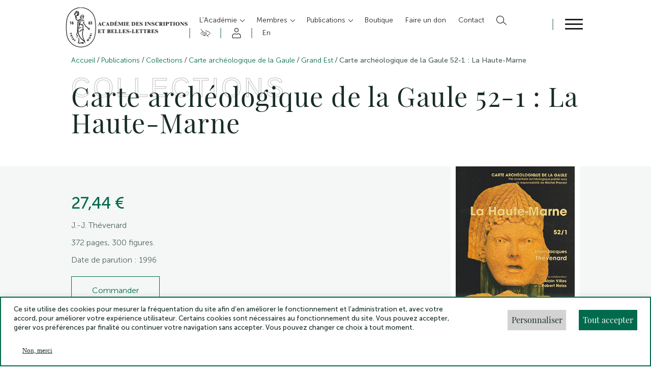

--- FILE ---
content_type: text/html; charset=UTF-8
request_url: https://aibl.fr/collections/carte-archeologique-de-la-gaule-52-1-la-haute-marne/
body_size: 31038
content:
<!doctype html>
<html class="no-js" id="html" lang="fr">

<head>
    <meta charset="UTF-8">
    <title>
                Carte archéologique de la Gaule 52-1 : La Haute-Marne | Académie des Inscriptions et Belles Lettres
            </title>

    <!-- Begin Favicon -->
    <link rel="apple-touch-icon" sizes="180x180" href="https://aibl.fr/wp-content/themes/index/assets/images/favicons/apple-touch-icon.png">
    <link rel="icon" type="image/png" sizes="32x32" href="https://aibl.fr/wp-content/themes/index/assets/images/favicons/favicon-32x32.png">
    <link rel="icon" type="image/png" sizes="16x16" href="https://aibl.fr/wp-content/themes/index/assets/images/favicons/favicon-16x16.png">
    <link rel="manifest" href="https://aibl.fr/wp-content/themes/index/assets/images/favicons/site.webmanifest">
    <link rel="mask-icon" href="https://aibl.fr/wp-content/themes/index/assets/images/favicons/safari-pinned-tab.svg" color="#016a4d">
    <meta name="msapplication-TileColor" content="">
    <meta name="theme-color" content="#ffffff">
    <!-- End Favicon -->

    <!-- Begin JQuery -->
    <script src="https://cdnjs.cloudflare.com/ajax/libs/jquery/3.3.1/jquery.min.js"></script>
    <!-- End JQuery -->

    <!-- Begin Owl Carousel Style -->
    <link rel="stylesheet" href="https://cdnjs.cloudflare.com/ajax/libs/OwlCarousel2/2.3.4/assets/owl.carousel.min.css"
        integrity="sha512-tS3S5qG0BlhnQROyJXvNjeEM4UpMXHrQfTGmbQ1gKmelCxlSEBUaxhRBj/EFTzpbP4RVSrpEikbmdJobCvhE3g=="
        crossorigin="anonymous" referrerpolicy="no-referrer" />
    <link rel="stylesheet"
        href="https://cdnjs.cloudflare.com/ajax/libs/OwlCarousel2/2.3.4/assets/owl.theme.default.min.css"
        integrity="sha512-sMXtMNL1zRzolHYKEujM2AqCLUR9F2C4/05cdbxjjLSRvMQIciEPCQZo++nk7go3BtSuK9kfa/s+a4f4i5pLkw=="
        crossorigin="anonymous" referrerpolicy="no-referrer" />
    <!-- End Owl Carousel Style -->

    <!-- Begin Responsive meta -->
    <meta name="viewport" content="width=device-width, initial-scale=1.0">
    <!-- End Responsive meta -->


    <meta name='robots' content='index, follow, max-image-preview:large, max-snippet:-1, max-video-preview:-1' />

	<!-- This site is optimized with the Yoast SEO plugin v21.7 - https://yoast.com/wordpress/plugins/seo/ -->
	<meta name="description" content="Retrouvez le document &quot;Carte archéologique de la Gaule 52-1 : La Haute-Marne&quot; sur le site officiel de l&#039;Académie des Inscriptions et Belles Lettres." />
	<link rel="canonical" href="https://aibl.fr/collections/carte-archeologique-de-la-gaule-52-1-la-haute-marne/" />
	<meta property="og:locale" content="fr_FR" />
	<meta property="og:type" content="article" />
	<meta property="og:title" content="Carte archéologique de la Gaule 52-1 : La Haute-Marne | Académie des Inscriptions et Belles Lettres" />
	<meta property="og:description" content="Retrouvez le document &quot;Carte archéologique de la Gaule 52-1 : La Haute-Marne&quot; sur le site officiel de l&#039;Académie des Inscriptions et Belles Lettres." />
	<meta property="og:url" content="https://aibl.fr/collections/carte-archeologique-de-la-gaule-52-1-la-haute-marne/" />
	<meta property="og:site_name" content="Académie des Inscriptions et Belles Lettres" />
	<meta property="article:modified_time" content="2022-09-15T08:03:50+00:00" />
	<meta property="og:image" content="https://aibl.fr/wp-content/uploads/2013/09/52-1_La_Haute-Marne.png" />
	<meta property="og:image:width" content="300" />
	<meta property="og:image:height" content="448" />
	<meta property="og:image:type" content="image/png" />
	<meta name="twitter:card" content="summary_large_image" />
	<script type="application/ld+json" class="yoast-schema-graph">{"@context":"https://schema.org","@graph":[{"@type":"WebPage","@id":"https://aibl.fr/collections/carte-archeologique-de-la-gaule-52-1-la-haute-marne/","url":"https://aibl.fr/collections/carte-archeologique-de-la-gaule-52-1-la-haute-marne/","name":"Carte archéologique de la Gaule 52-1 : La Haute-Marne | Académie des Inscriptions et Belles Lettres","isPartOf":{"@id":"https://aibl.fr/#website"},"primaryImageOfPage":{"@id":"https://aibl.fr/collections/carte-archeologique-de-la-gaule-52-1-la-haute-marne/#primaryimage"},"image":{"@id":"https://aibl.fr/collections/carte-archeologique-de-la-gaule-52-1-la-haute-marne/#primaryimage"},"thumbnailUrl":"https://aibl.fr/wp-content/uploads/2013/09/52-1_La_Haute-Marne.png","datePublished":"2013-09-13T07:39:00+00:00","dateModified":"2022-09-15T08:03:50+00:00","description":"Retrouvez le document \"Carte archéologique de la Gaule 52-1 : La Haute-Marne\" sur le site officiel de l'Académie des Inscriptions et Belles Lettres.","breadcrumb":{"@id":"https://aibl.fr/collections/carte-archeologique-de-la-gaule-52-1-la-haute-marne/#breadcrumb"},"inLanguage":"fr-FR","potentialAction":[{"@type":"ReadAction","target":["https://aibl.fr/collections/carte-archeologique-de-la-gaule-52-1-la-haute-marne/"]}]},{"@type":"ImageObject","inLanguage":"fr-FR","@id":"https://aibl.fr/collections/carte-archeologique-de-la-gaule-52-1-la-haute-marne/#primaryimage","url":"https://aibl.fr/wp-content/uploads/2013/09/52-1_La_Haute-Marne.png","contentUrl":"https://aibl.fr/wp-content/uploads/2013/09/52-1_La_Haute-Marne.png","width":300,"height":448},{"@type":"BreadcrumbList","@id":"https://aibl.fr/collections/carte-archeologique-de-la-gaule-52-1-la-haute-marne/#breadcrumb","itemListElement":[{"@type":"ListItem","position":1,"name":"Home","item":"https://aibl.fr/"},{"@type":"ListItem","position":2,"name":"Carte archéologique de la Gaule 52-1 : La Haute-Marne"}]},{"@type":"WebSite","@id":"https://aibl.fr/#website","url":"https://aibl.fr/","name":"Académie des Inscriptions et Belles Lettres","description":"","potentialAction":[{"@type":"SearchAction","target":{"@type":"EntryPoint","urlTemplate":"https://aibl.fr/?s={search_term_string}"},"query-input":"required name=search_term_string"}],"inLanguage":"fr-FR"}]}</script>
	<!-- / Yoast SEO plugin. -->


<link rel='dns-prefetch' href='//ajax.googleapis.com' />
<script type="text/javascript">
/* <![CDATA[ */
window._wpemojiSettings = {"baseUrl":"https:\/\/s.w.org\/images\/core\/emoji\/14.0.0\/72x72\/","ext":".png","svgUrl":"https:\/\/s.w.org\/images\/core\/emoji\/14.0.0\/svg\/","svgExt":".svg","source":{"concatemoji":"https:\/\/aibl.fr\/wp-includes\/js\/wp-emoji-release.min.js?ver=6.4.2"}};
/*! This file is auto-generated */
!function(i,n){var o,s,e;function c(e){try{var t={supportTests:e,timestamp:(new Date).valueOf()};sessionStorage.setItem(o,JSON.stringify(t))}catch(e){}}function p(e,t,n){e.clearRect(0,0,e.canvas.width,e.canvas.height),e.fillText(t,0,0);var t=new Uint32Array(e.getImageData(0,0,e.canvas.width,e.canvas.height).data),r=(e.clearRect(0,0,e.canvas.width,e.canvas.height),e.fillText(n,0,0),new Uint32Array(e.getImageData(0,0,e.canvas.width,e.canvas.height).data));return t.every(function(e,t){return e===r[t]})}function u(e,t,n){switch(t){case"flag":return n(e,"\ud83c\udff3\ufe0f\u200d\u26a7\ufe0f","\ud83c\udff3\ufe0f\u200b\u26a7\ufe0f")?!1:!n(e,"\ud83c\uddfa\ud83c\uddf3","\ud83c\uddfa\u200b\ud83c\uddf3")&&!n(e,"\ud83c\udff4\udb40\udc67\udb40\udc62\udb40\udc65\udb40\udc6e\udb40\udc67\udb40\udc7f","\ud83c\udff4\u200b\udb40\udc67\u200b\udb40\udc62\u200b\udb40\udc65\u200b\udb40\udc6e\u200b\udb40\udc67\u200b\udb40\udc7f");case"emoji":return!n(e,"\ud83e\udef1\ud83c\udffb\u200d\ud83e\udef2\ud83c\udfff","\ud83e\udef1\ud83c\udffb\u200b\ud83e\udef2\ud83c\udfff")}return!1}function f(e,t,n){var r="undefined"!=typeof WorkerGlobalScope&&self instanceof WorkerGlobalScope?new OffscreenCanvas(300,150):i.createElement("canvas"),a=r.getContext("2d",{willReadFrequently:!0}),o=(a.textBaseline="top",a.font="600 32px Arial",{});return e.forEach(function(e){o[e]=t(a,e,n)}),o}function t(e){var t=i.createElement("script");t.src=e,t.defer=!0,i.head.appendChild(t)}"undefined"!=typeof Promise&&(o="wpEmojiSettingsSupports",s=["flag","emoji"],n.supports={everything:!0,everythingExceptFlag:!0},e=new Promise(function(e){i.addEventListener("DOMContentLoaded",e,{once:!0})}),new Promise(function(t){var n=function(){try{var e=JSON.parse(sessionStorage.getItem(o));if("object"==typeof e&&"number"==typeof e.timestamp&&(new Date).valueOf()<e.timestamp+604800&&"object"==typeof e.supportTests)return e.supportTests}catch(e){}return null}();if(!n){if("undefined"!=typeof Worker&&"undefined"!=typeof OffscreenCanvas&&"undefined"!=typeof URL&&URL.createObjectURL&&"undefined"!=typeof Blob)try{var e="postMessage("+f.toString()+"("+[JSON.stringify(s),u.toString(),p.toString()].join(",")+"));",r=new Blob([e],{type:"text/javascript"}),a=new Worker(URL.createObjectURL(r),{name:"wpTestEmojiSupports"});return void(a.onmessage=function(e){c(n=e.data),a.terminate(),t(n)})}catch(e){}c(n=f(s,u,p))}t(n)}).then(function(e){for(var t in e)n.supports[t]=e[t],n.supports.everything=n.supports.everything&&n.supports[t],"flag"!==t&&(n.supports.everythingExceptFlag=n.supports.everythingExceptFlag&&n.supports[t]);n.supports.everythingExceptFlag=n.supports.everythingExceptFlag&&!n.supports.flag,n.DOMReady=!1,n.readyCallback=function(){n.DOMReady=!0}}).then(function(){return e}).then(function(){var e;n.supports.everything||(n.readyCallback(),(e=n.source||{}).concatemoji?t(e.concatemoji):e.wpemoji&&e.twemoji&&(t(e.twemoji),t(e.wpemoji)))}))}((window,document),window._wpemojiSettings);
/* ]]> */
</script>
<style id='wp-emoji-styles-inline-css' type='text/css'>

	img.wp-smiley, img.emoji {
		display: inline !important;
		border: none !important;
		box-shadow: none !important;
		height: 1em !important;
		width: 1em !important;
		margin: 0 0.07em !important;
		vertical-align: -0.1em !important;
		background: none !important;
		padding: 0 !important;
	}
</style>
<link rel='stylesheet' id='wp-block-library-css' href='https://aibl.fr/wp-includes/css/dist/block-library/style.min.css?ver=6.4.2' type='text/css' media='all' />
<style id='classic-theme-styles-inline-css' type='text/css'>
/*! This file is auto-generated */
.wp-block-button__link{color:#fff;background-color:#32373c;border-radius:9999px;box-shadow:none;text-decoration:none;padding:calc(.667em + 2px) calc(1.333em + 2px);font-size:1.125em}.wp-block-file__button{background:#32373c;color:#fff;text-decoration:none}
</style>
<style id='global-styles-inline-css' type='text/css'>
body{--wp--preset--color--black: #000000;--wp--preset--color--cyan-bluish-gray: #abb8c3;--wp--preset--color--white: #ffffff;--wp--preset--color--pale-pink: #f78da7;--wp--preset--color--vivid-red: #cf2e2e;--wp--preset--color--luminous-vivid-orange: #ff6900;--wp--preset--color--luminous-vivid-amber: #fcb900;--wp--preset--color--light-green-cyan: #7bdcb5;--wp--preset--color--vivid-green-cyan: #00d084;--wp--preset--color--pale-cyan-blue: #8ed1fc;--wp--preset--color--vivid-cyan-blue: #0693e3;--wp--preset--color--vivid-purple: #9b51e0;--wp--preset--gradient--vivid-cyan-blue-to-vivid-purple: linear-gradient(135deg,rgba(6,147,227,1) 0%,rgb(155,81,224) 100%);--wp--preset--gradient--light-green-cyan-to-vivid-green-cyan: linear-gradient(135deg,rgb(122,220,180) 0%,rgb(0,208,130) 100%);--wp--preset--gradient--luminous-vivid-amber-to-luminous-vivid-orange: linear-gradient(135deg,rgba(252,185,0,1) 0%,rgba(255,105,0,1) 100%);--wp--preset--gradient--luminous-vivid-orange-to-vivid-red: linear-gradient(135deg,rgba(255,105,0,1) 0%,rgb(207,46,46) 100%);--wp--preset--gradient--very-light-gray-to-cyan-bluish-gray: linear-gradient(135deg,rgb(238,238,238) 0%,rgb(169,184,195) 100%);--wp--preset--gradient--cool-to-warm-spectrum: linear-gradient(135deg,rgb(74,234,220) 0%,rgb(151,120,209) 20%,rgb(207,42,186) 40%,rgb(238,44,130) 60%,rgb(251,105,98) 80%,rgb(254,248,76) 100%);--wp--preset--gradient--blush-light-purple: linear-gradient(135deg,rgb(255,206,236) 0%,rgb(152,150,240) 100%);--wp--preset--gradient--blush-bordeaux: linear-gradient(135deg,rgb(254,205,165) 0%,rgb(254,45,45) 50%,rgb(107,0,62) 100%);--wp--preset--gradient--luminous-dusk: linear-gradient(135deg,rgb(255,203,112) 0%,rgb(199,81,192) 50%,rgb(65,88,208) 100%);--wp--preset--gradient--pale-ocean: linear-gradient(135deg,rgb(255,245,203) 0%,rgb(182,227,212) 50%,rgb(51,167,181) 100%);--wp--preset--gradient--electric-grass: linear-gradient(135deg,rgb(202,248,128) 0%,rgb(113,206,126) 100%);--wp--preset--gradient--midnight: linear-gradient(135deg,rgb(2,3,129) 0%,rgb(40,116,252) 100%);--wp--preset--font-size--small: 13px;--wp--preset--font-size--medium: 20px;--wp--preset--font-size--large: 36px;--wp--preset--font-size--x-large: 42px;--wp--preset--spacing--20: 0.44rem;--wp--preset--spacing--30: 0.67rem;--wp--preset--spacing--40: 1rem;--wp--preset--spacing--50: 1.5rem;--wp--preset--spacing--60: 2.25rem;--wp--preset--spacing--70: 3.38rem;--wp--preset--spacing--80: 5.06rem;--wp--preset--shadow--natural: 6px 6px 9px rgba(0, 0, 0, 0.2);--wp--preset--shadow--deep: 12px 12px 50px rgba(0, 0, 0, 0.4);--wp--preset--shadow--sharp: 6px 6px 0px rgba(0, 0, 0, 0.2);--wp--preset--shadow--outlined: 6px 6px 0px -3px rgba(255, 255, 255, 1), 6px 6px rgba(0, 0, 0, 1);--wp--preset--shadow--crisp: 6px 6px 0px rgba(0, 0, 0, 1);}:where(.is-layout-flex){gap: 0.5em;}:where(.is-layout-grid){gap: 0.5em;}body .is-layout-flow > .alignleft{float: left;margin-inline-start: 0;margin-inline-end: 2em;}body .is-layout-flow > .alignright{float: right;margin-inline-start: 2em;margin-inline-end: 0;}body .is-layout-flow > .aligncenter{margin-left: auto !important;margin-right: auto !important;}body .is-layout-constrained > .alignleft{float: left;margin-inline-start: 0;margin-inline-end: 2em;}body .is-layout-constrained > .alignright{float: right;margin-inline-start: 2em;margin-inline-end: 0;}body .is-layout-constrained > .aligncenter{margin-left: auto !important;margin-right: auto !important;}body .is-layout-constrained > :where(:not(.alignleft):not(.alignright):not(.alignfull)){max-width: var(--wp--style--global--content-size);margin-left: auto !important;margin-right: auto !important;}body .is-layout-constrained > .alignwide{max-width: var(--wp--style--global--wide-size);}body .is-layout-flex{display: flex;}body .is-layout-flex{flex-wrap: wrap;align-items: center;}body .is-layout-flex > *{margin: 0;}body .is-layout-grid{display: grid;}body .is-layout-grid > *{margin: 0;}:where(.wp-block-columns.is-layout-flex){gap: 2em;}:where(.wp-block-columns.is-layout-grid){gap: 2em;}:where(.wp-block-post-template.is-layout-flex){gap: 1.25em;}:where(.wp-block-post-template.is-layout-grid){gap: 1.25em;}.has-black-color{color: var(--wp--preset--color--black) !important;}.has-cyan-bluish-gray-color{color: var(--wp--preset--color--cyan-bluish-gray) !important;}.has-white-color{color: var(--wp--preset--color--white) !important;}.has-pale-pink-color{color: var(--wp--preset--color--pale-pink) !important;}.has-vivid-red-color{color: var(--wp--preset--color--vivid-red) !important;}.has-luminous-vivid-orange-color{color: var(--wp--preset--color--luminous-vivid-orange) !important;}.has-luminous-vivid-amber-color{color: var(--wp--preset--color--luminous-vivid-amber) !important;}.has-light-green-cyan-color{color: var(--wp--preset--color--light-green-cyan) !important;}.has-vivid-green-cyan-color{color: var(--wp--preset--color--vivid-green-cyan) !important;}.has-pale-cyan-blue-color{color: var(--wp--preset--color--pale-cyan-blue) !important;}.has-vivid-cyan-blue-color{color: var(--wp--preset--color--vivid-cyan-blue) !important;}.has-vivid-purple-color{color: var(--wp--preset--color--vivid-purple) !important;}.has-black-background-color{background-color: var(--wp--preset--color--black) !important;}.has-cyan-bluish-gray-background-color{background-color: var(--wp--preset--color--cyan-bluish-gray) !important;}.has-white-background-color{background-color: var(--wp--preset--color--white) !important;}.has-pale-pink-background-color{background-color: var(--wp--preset--color--pale-pink) !important;}.has-vivid-red-background-color{background-color: var(--wp--preset--color--vivid-red) !important;}.has-luminous-vivid-orange-background-color{background-color: var(--wp--preset--color--luminous-vivid-orange) !important;}.has-luminous-vivid-amber-background-color{background-color: var(--wp--preset--color--luminous-vivid-amber) !important;}.has-light-green-cyan-background-color{background-color: var(--wp--preset--color--light-green-cyan) !important;}.has-vivid-green-cyan-background-color{background-color: var(--wp--preset--color--vivid-green-cyan) !important;}.has-pale-cyan-blue-background-color{background-color: var(--wp--preset--color--pale-cyan-blue) !important;}.has-vivid-cyan-blue-background-color{background-color: var(--wp--preset--color--vivid-cyan-blue) !important;}.has-vivid-purple-background-color{background-color: var(--wp--preset--color--vivid-purple) !important;}.has-black-border-color{border-color: var(--wp--preset--color--black) !important;}.has-cyan-bluish-gray-border-color{border-color: var(--wp--preset--color--cyan-bluish-gray) !important;}.has-white-border-color{border-color: var(--wp--preset--color--white) !important;}.has-pale-pink-border-color{border-color: var(--wp--preset--color--pale-pink) !important;}.has-vivid-red-border-color{border-color: var(--wp--preset--color--vivid-red) !important;}.has-luminous-vivid-orange-border-color{border-color: var(--wp--preset--color--luminous-vivid-orange) !important;}.has-luminous-vivid-amber-border-color{border-color: var(--wp--preset--color--luminous-vivid-amber) !important;}.has-light-green-cyan-border-color{border-color: var(--wp--preset--color--light-green-cyan) !important;}.has-vivid-green-cyan-border-color{border-color: var(--wp--preset--color--vivid-green-cyan) !important;}.has-pale-cyan-blue-border-color{border-color: var(--wp--preset--color--pale-cyan-blue) !important;}.has-vivid-cyan-blue-border-color{border-color: var(--wp--preset--color--vivid-cyan-blue) !important;}.has-vivid-purple-border-color{border-color: var(--wp--preset--color--vivid-purple) !important;}.has-vivid-cyan-blue-to-vivid-purple-gradient-background{background: var(--wp--preset--gradient--vivid-cyan-blue-to-vivid-purple) !important;}.has-light-green-cyan-to-vivid-green-cyan-gradient-background{background: var(--wp--preset--gradient--light-green-cyan-to-vivid-green-cyan) !important;}.has-luminous-vivid-amber-to-luminous-vivid-orange-gradient-background{background: var(--wp--preset--gradient--luminous-vivid-amber-to-luminous-vivid-orange) !important;}.has-luminous-vivid-orange-to-vivid-red-gradient-background{background: var(--wp--preset--gradient--luminous-vivid-orange-to-vivid-red) !important;}.has-very-light-gray-to-cyan-bluish-gray-gradient-background{background: var(--wp--preset--gradient--very-light-gray-to-cyan-bluish-gray) !important;}.has-cool-to-warm-spectrum-gradient-background{background: var(--wp--preset--gradient--cool-to-warm-spectrum) !important;}.has-blush-light-purple-gradient-background{background: var(--wp--preset--gradient--blush-light-purple) !important;}.has-blush-bordeaux-gradient-background{background: var(--wp--preset--gradient--blush-bordeaux) !important;}.has-luminous-dusk-gradient-background{background: var(--wp--preset--gradient--luminous-dusk) !important;}.has-pale-ocean-gradient-background{background: var(--wp--preset--gradient--pale-ocean) !important;}.has-electric-grass-gradient-background{background: var(--wp--preset--gradient--electric-grass) !important;}.has-midnight-gradient-background{background: var(--wp--preset--gradient--midnight) !important;}.has-small-font-size{font-size: var(--wp--preset--font-size--small) !important;}.has-medium-font-size{font-size: var(--wp--preset--font-size--medium) !important;}.has-large-font-size{font-size: var(--wp--preset--font-size--large) !important;}.has-x-large-font-size{font-size: var(--wp--preset--font-size--x-large) !important;}
.wp-block-navigation a:where(:not(.wp-element-button)){color: inherit;}
:where(.wp-block-post-template.is-layout-flex){gap: 1.25em;}:where(.wp-block-post-template.is-layout-grid){gap: 1.25em;}
:where(.wp-block-columns.is-layout-flex){gap: 2em;}:where(.wp-block-columns.is-layout-grid){gap: 2em;}
.wp-block-pullquote{font-size: 1.5em;line-height: 1.6;}
</style>
<link rel='stylesheet' id='contact-form-7-css' href='https://aibl.fr/wp-content/plugins/contact-form-7/includes/css/styles.css?ver=5.8.4' type='text/css' media='all' />
<link rel='stylesheet' id='cookie-law-info-css' href='https://aibl.fr/wp-content/plugins/cookie-law-info/public/css/cookie-law-info-public.css?ver=2.1.2' type='text/css' media='all' />
<link rel='stylesheet' id='cookie-law-info-gdpr-css' href='https://aibl.fr/wp-content/plugins/cookie-law-info/public/css/cookie-law-info-gdpr.css?ver=2.1.2' type='text/css' media='all' />
<link rel='stylesheet' id='pdf-viewer-block-styles-css' href='https://aibl.fr/wp-content/plugins/pdf-viewer-block/public/css/pdf-viewer-block.css?ver=6.4.2' type='text/css' media='all' />
<link rel='stylesheet' id='passster-public-css' href='https://aibl.fr/wp-content/plugins/content-protector/assets/public/passster-public.min.css?ver=4.2.6' type='text/css' media='all' />
<link rel='stylesheet' id='main-css' href='https://aibl.fr/wp-content/themes/index/dist/css/main.min.css?ver=6.4.2' type='text/css' media='all' />
<script type="text/javascript" src="https://ajax.googleapis.com/ajax/libs/jquery/3.3.1/jquery.min.js?ver=6.4.2" id="jquery-js"></script>
<script type="text/javascript" id="validate-script-js-extra">
/* <![CDATA[ */
var ajax_auth_object = {"ajaxurl":"https:\/\/aibl.fr\/wp-admin\/admin-ajax.php","redirecturl":"https:\/\/aibl.fr","loadingmessage":"Chargement, veuillez patienter..."};
/* ]]> */
</script>
<script type="text/javascript" src="https://aibl.fr/wp-content/themes/index/assets/scripts/jquery.validate.js?ver=6.4.2" id="validate-script-js"></script>
<script type="text/javascript" id="cookie-law-info-js-extra">
/* <![CDATA[ */
var Cli_Data = {"nn_cookie_ids":["CookieLawInfoConsent","cookielawinfo-checkbox-advertisement","_3169e","PHPSESSID"],"cookielist":[],"non_necessary_cookies":{"necessary":["CookieLawInfoConsent","PHPSESSID"],"others":["_3169e"]},"ccpaEnabled":"","ccpaRegionBased":"","ccpaBarEnabled":"","strictlyEnabled":["necessary","obligatoire"],"ccpaType":"gdpr","js_blocking":"1","custom_integration":"","triggerDomRefresh":"","secure_cookies":""};
var cli_cookiebar_settings = {"animate_speed_hide":"500","animate_speed_show":"500","background":"#FFF","border":"#b1a6a6c2","border_on":"","button_1_button_colour":"#61a229","button_1_button_hover":"#4e8221","button_1_link_colour":"#fff","button_1_as_button":"1","button_1_new_win":"","button_2_button_colour":"#333","button_2_button_hover":"#292929","button_2_link_colour":"#444","button_2_as_button":"","button_2_hidebar":"","button_3_button_colour":"#dedfe0","button_3_button_hover":"#b2b2b3","button_3_link_colour":"#333333","button_3_as_button":"1","button_3_new_win":"","button_4_button_colour":"#dedfe0","button_4_button_hover":"#b2b2b3","button_4_link_colour":"#333333","button_4_as_button":"1","button_7_button_colour":"#61a229","button_7_button_hover":"#4e8221","button_7_link_colour":"#fff","button_7_as_button":"1","button_7_new_win":"","font_family":"inherit","header_fix":"","notify_animate_hide":"1","notify_animate_show":"","notify_div_id":"#cookie-law-info-bar","notify_position_horizontal":"right","notify_position_vertical":"bottom","scroll_close":"","scroll_close_reload":"","accept_close_reload":"","reject_close_reload":"","showagain_tab":"1","showagain_background":"#fff","showagain_border":"#000","showagain_div_id":"#cookie-law-info-again","showagain_x_position":"5%","text":"#333333","show_once_yn":"","show_once":"10000","logging_on":"","as_popup":"","popup_overlay":"1","bar_heading_text":"","cookie_bar_as":"banner","popup_showagain_position":"bottom-left","widget_position":"left"};
var log_object = {"ajax_url":"https:\/\/aibl.fr\/wp-admin\/admin-ajax.php"};
/* ]]> */
</script>
<script type="text/javascript" src="https://aibl.fr/wp-content/plugins/cookie-law-info/public/js/cookie-law-info-public.js?ver=2.1.2" id="cookie-law-info-js"></script>
<script type="text/javascript" src="https://aibl.fr/wp-content/plugins/content-protector/assets/public/cookie.js?ver=6.4.2" id="passster-cookie-js"></script>
<script type="text/javascript" id="passster-public-js-extra">
/* <![CDATA[ */
var ps_ajax = {"ajax_url":"https:\/\/aibl.fr\/wp-admin\/admin-ajax.php","nonce":"1416c58e07","hash_nonce":"4588f1ac12","logout_nonce":"904a2cdded","post_id":"18071","shortcodes":[],"permalink":"https:\/\/aibl.fr\/collections\/carte-archeologique-de-la-gaule-52-1-la-haute-marne\/","cookie_duration_unit":"days","cookie_duration":"2","disable_cookie":"","unlock_mode":"1"};
/* ]]> */
</script>
<script type="text/javascript" src="https://aibl.fr/wp-content/plugins/content-protector/assets/public/passster-public.min.js?ver=4.2.6" id="passster-public-js"></script>
<script type="text/javascript" src="https://aibl.fr/wp-content/themes/index/dist/js/main.min.js?ver=6.4.2" id="main-js"></script>
<script type="text/javascript" src="https://aibl.fr/wp-content/themes/index/assets/scripts/jquery.lazytube.min.js?ver=6.4.2" id="lazyload-youtube-js"></script>
<script type="text/javascript" src="https://aibl.fr/wp-content/themes/index/assets/scripts/multiselect-dropdown.js?ver=6.4.2" id="multi-select-js"></script>
<link rel="https://api.w.org/" href="https://aibl.fr/wp-json/" /><link rel="alternate" type="application/json" href="https://aibl.fr/wp-json/wp/v2/collections/18071" /><link rel="EditURI" type="application/rsd+xml" title="RSD" href="https://aibl.fr/xmlrpc.php?rsd" />
<meta name="generator" content="WordPress 6.4.2" />
<link rel='shortlink' href='https://aibl.fr/?p=18071' />
<link rel="alternate" type="application/json+oembed" href="https://aibl.fr/wp-json/oembed/1.0/embed?url=https%3A%2F%2Faibl.fr%2Fcollections%2Fcarte-archeologique-de-la-gaule-52-1-la-haute-marne%2F" />
<link rel="alternate" type="text/xml+oembed" href="https://aibl.fr/wp-json/oembed/1.0/embed?url=https%3A%2F%2Faibl.fr%2Fcollections%2Fcarte-archeologique-de-la-gaule-52-1-la-haute-marne%2F&#038;format=xml" />
        <style>
            .passster-form {
                max-width: 700px !important;
                        }

            .passster-form > form {
                background: #FAFAFA;
                padding: 20px 20px 20px 20px;
                margin: 0px 0px 0px 0px;
                border-radius: 0px;
            }

            .passster-form h4 {
                font-size: 24px;
                font-weight: 500;
                color: #6804cc;
            }

            .passster-form p {
                font-size: 16px;
                font-weight: 300;
                color: #000;
            }

            .passster-submit, .passster-submit-recaptcha {
                background: #6804cc;
                padding: 10px 10px 10px 10px;
                margin: 0px 0px 0px 0px;
                border-radius: 0px;
                font-size: 12px;
                font-weight: 400;
                color: #fff;
            }

            .passster-submit:hover, .passster-submit-recaptcha:hover {
                background: #000;
                color: #fff;
            }
        </style>
		

        <!-- Google Tag Manager -->
    <script>(function (w, d, s, l, i) {
            w[l] = w[l] || []; w[l].push({
                'gtm.start':
                    new Date().getTime(), event: 'gtm.js'
            }); var f = d.getElementsByTagName(s)[0],
                j = d.createElement(s), dl = l != 'dataLayer' ? '&l=' + l : ''; j.async = true; j.src =
                    'https://www.googletagmanager.com/gtm.js?id=' + i + dl; f.parentNode.insertBefore(j, f);
        })(window, document, 'script', 'dataLayer', 'GTM-T3N7TVP');</script>
    <!-- End Google Tag Manager -->
    
</head>

<body>
        <!-- Google Tag Manager (noscript) -->
    <noscript><iframe src="https://www.googletagmanager.com/ns.html?id=GTM-T3N7TVP" height="0" width="0"
            style="display:none;visibility:hidden"></iframe></noscript>
    <!-- End Google Tag Manager (noscript) -->
    <!--DATALAYER EVENT-->

    <!-- END DATALAYER EVENT-->
        <div class="skip-links">
        <div class="skip-links_container">
            <a href="#navigation">Menu</a>
            <a href="#main">Contenu</a>
            <a href="#footer">Pied de page</a>
        </div>
    </div>


    <header class="header" role="banner">
        <div class="div_modal"></div>
        <div class="div_modal_light"></div>
        <div class="headermenuburger">
  <div class="headermenuburger_container">
    <a class="headermenuburger_linkLogo" href="/">
      <img decoding="async" class="headermenuburger_logo" src="https://aibl.fr/wp-content/themes/index/assets/images/logo_aibl_black.png"
        alt="Logo Académie des inscriptions et belles lettres">
    </a>

    <div class="headermenuburger_accebility_mobile"></div>

    <div class="headermenuburger_nav">
      <nav class="headermenuburger_menu_header" role="navigation" aria-label="Menu principal" id="navigation">
        <ol class="parent">
                    <li class="  headermenuburger_item menu-item headermenuburger_item menu-item-type-custom headermenuburger_item menu-item-object-custom headermenuburger_item menu-item-50 headermenuburger_item menu-item-has-children">
            <a class=" headermenuburger_link  has-children   headermenuburger_link-menu-item headermenuburger_link-menu-item-type-custom headermenuburger_link-menu-item-object-custom headermenuburger_link-menu-item-50 headermenuburger_link-menu-item-has-children"
              href="#" role="button">
              L&rsquo;Académie
            </a>
                        <ul class="children">
                            <li class="headermenuburger_childrenItem">
                <a class="headermenuburger_childrenLink   headermenuburger_link-menu-item headermenuburger_link-menu-item-type-post_type headermenuburger_link-menu-item-object-page headermenuburger_link-menu-item-16633"
                  href="https://aibl.fr/lacademie-presentation/">
                  Présentation
                </a>

                              </li>
                            <li class="headermenuburger_childrenItem">
                <a class="headermenuburger_childrenLink   headermenuburger_link-menu-item headermenuburger_link-menu-item-type-post_type headermenuburger_link-menu-item-object-page headermenuburger_link-menu-item-19147"
                  href="https://aibl.fr/lacademie-presentation/organisation/">
                  Organisation
                </a>

                              </li>
                            <li class="headermenuburger_childrenItem">
                <a class="headermenuburger_childrenLink   headermenuburger_link-menu-item headermenuburger_link-menu-item-type-post_type headermenuburger_link-menu-item-object-page headermenuburger_link-menu-item-16632"
                  href="https://aibl.fr/lacademie-presentation/lacademie-missions/">
                  Missions
                </a>

                              </li>
                            <li class="headermenuburger_childrenItem">
                <a class="headermenuburger_childrenLink  has-children   headermenuburger_link-menu-item headermenuburger_link-menu-item-type-post_type headermenuburger_link-menu-item-object-page headermenuburger_link-menu-item-18817 headermenuburger_link-menu-item-has-children"
                  href="https://aibl.fr/lacademie-presentation/histoire-de-lacademie/">
                  Histoire
                </a>

                                  <ul class="subchildren">
                                        <li class="headermenuburger_childrenItem">
                      <a class="headermenuburger_childrenLink  headermenuburger_link-menu-item headermenuburger_link-menu-item-type-post_type headermenuburger_link-menu-item-object-page headermenuburger_link-menu-item-20395 "
                        href="https://aibl.fr/lacademie-presentation/histoire-de-lacademie/1663-1793/">
                        1663-1793
                      </a>
                    </li>
                                        <li class="headermenuburger_childrenItem">
                      <a class="headermenuburger_childrenLink  headermenuburger_link-menu-item headermenuburger_link-menu-item-type-post_type headermenuburger_link-menu-item-object-page headermenuburger_link-menu-item-20394 "
                        href="https://aibl.fr/lacademie-presentation/histoire-de-lacademie/1793-1816/">
                        1793-1816
                      </a>
                    </li>
                                        <li class="headermenuburger_childrenItem">
                      <a class="headermenuburger_childrenLink  headermenuburger_link-menu-item headermenuburger_link-menu-item-type-post_type headermenuburger_link-menu-item-object-page headermenuburger_link-menu-item-20393 "
                        href="https://aibl.fr/lacademie-presentation/histoire-de-lacademie/depuis-1816/">
                        Depuis 1816
                      </a>
                    </li>
                                        <li class="headermenuburger_childrenItem">
                      <a class="headermenuburger_childrenLink  headermenuburger_link-menu-item headermenuburger_link-menu-item-type-post_type headermenuburger_link-menu-item-object-page headermenuburger_link-menu-item-20392 "
                        href="https://aibl.fr/lacademie-presentation/histoire-de-lacademie/bibliographie/">
                        Bibliographie
                      </a>
                    </li>
                                      </ul>
                                </li>
                            <li class="headermenuburger_childrenItem">
                <a class="headermenuburger_childrenLink   headermenuburger_link-menu-item headermenuburger_link-menu-item-type-post_type headermenuburger_link-menu-item-object-page headermenuburger_link-menu-item-19426"
                  href="https://aibl.fr/lacademie-presentation/documents-historiques/">
                  Documents historiques
                </a>

                              </li>
                            <li class="headermenuburger_childrenItem">
                <a class="headermenuburger_childrenLink   headermenuburger_link-menu-item headermenuburger_link-menu-item-type-post_type headermenuburger_link-menu-item-object-page headermenuburger_link-menu-item-16631"
                  href="https://aibl.fr/lacademie-presentation/lacademie-grands-personnages/">
                  Grands personnages
                </a>

                              </li>
                            <li class="headermenuburger_childrenItem">
                <a class="headermenuburger_childrenLink   headermenuburger_link-menu-item headermenuburger_link-menu-item-type-post_type headermenuburger_link-menu-item-object-page headermenuburger_link-menu-item-26203"
                  href="https://aibl.fr/lacademie-presentation/le-palais/">
                  Le palais
                </a>

                              </li>
                            <li class="headermenuburger_childrenItem">
                <a class="headermenuburger_childrenLink   headermenuburger_link-menu-item headermenuburger_link-menu-item-type-post_type headermenuburger_link-menu-item-object-page headermenuburger_link-menu-item-29475"
                  href="https://aibl.fr/lacademie-presentation/lettre-dinformation/">
                  Lettre d’information
                </a>

                              </li>
                            <li class="headermenuburger_childrenItem">
                <a class="headermenuburger_childrenLink   headermenuburger_link-menu-item headermenuburger_link-menu-item-type-post_type headermenuburger_link-menu-item-object-page headermenuburger_link-menu-item-25116"
                  href="https://aibl.fr/lacademie-presentation/videotheque/">
                  Vidéothèque
                </a>

                              </li>
                            <li class="headermenuburger_childrenItem">
                <a class="headermenuburger_childrenLink   headermenuburger_link-menu-item headermenuburger_link-menu-item-type-post_type headermenuburger_link-menu-item-object-page headermenuburger_link-menu-item-19484"
                  href="https://aibl.fr/lacademie-presentation/traductions/">
                  Traductions
                </a>

                              </li>
                          </ul>
                      </li>
                    <li class="  headermenuburger_item menu-item headermenuburger_item menu-item-type-custom headermenuburger_item menu-item-object-custom headermenuburger_item menu-item-51 headermenuburger_item menu-item-has-children">
            <a class=" headermenuburger_link  has-children   headermenuburger_link-menu-item headermenuburger_link-menu-item-type-custom headermenuburger_link-menu-item-object-custom headermenuburger_link-menu-item-51 headermenuburger_link-menu-item-has-children"
              href="#" role="button">
              Membres
            </a>
                        <ul class="children">
                            <li class="headermenuburger_childrenItem">
                <a class="headermenuburger_childrenLink   headermenuburger_link-menu-item headermenuburger_link-menu-item-type-post_type headermenuburger_link-menu-item-object-page headermenuburger_link-menu-item-18836"
                  href="https://aibl.fr/membres/">
                  Présentation
                </a>

                              </li>
                            <li class="headermenuburger_childrenItem">
                <a class="headermenuburger_childrenLink   headermenuburger_link-menu-item headermenuburger_link-menu-item-type-post_type headermenuburger_link-menu-item-object-page headermenuburger_link-menu-item-18828"
                  href="https://aibl.fr/membres-academiciens/">
                  Académiciens
                </a>

                              </li>
                            <li class="headermenuburger_childrenItem">
                <a class="headermenuburger_childrenLink   headermenuburger_link-menu-item headermenuburger_link-menu-item-type-post_type headermenuburger_link-menu-item-object-page headermenuburger_link-menu-item-18859"
                  href="https://aibl.fr/membres-associes-etrangers/">
                  Associés étrangers
                </a>

                              </li>
                            <li class="headermenuburger_childrenItem">
                <a class="headermenuburger_childrenLink   headermenuburger_link-menu-item headermenuburger_link-menu-item-type-post_type headermenuburger_link-menu-item-object-page headermenuburger_link-menu-item-18847"
                  href="https://aibl.fr/correspondants-francais/">
                  Correspondants français
                </a>

                              </li>
                            <li class="headermenuburger_childrenItem">
                <a class="headermenuburger_childrenLink   headermenuburger_link-menu-item headermenuburger_link-menu-item-type-post_type headermenuburger_link-menu-item-object-page headermenuburger_link-menu-item-18846"
                  href="https://aibl.fr/correspondants-etrangers/">
                  Correspondants étrangers
                </a>

                              </li>
                            <li class="headermenuburger_childrenItem">
                <a class="headermenuburger_childrenLink   headermenuburger_link-menu-item headermenuburger_link-menu-item-type-taxonomy headermenuburger_link-menu-item-object-categories-membres headermenuburger_link-menu-item-18820"
                  href="https://aibl.fr/categories-membres/elections/">
                  Élections
                </a>

                              </li>
                            <li class="headermenuburger_childrenItem">
                <a class="headermenuburger_childrenLink   headermenuburger_link-menu-item headermenuburger_link-menu-item-type-taxonomy headermenuburger_link-menu-item-object-categories-membres headermenuburger_link-menu-item-18821"
                  href="https://aibl.fr/categories-membres/receptions-a-lacademie/">
                  Réception à l&rsquo;Académie
                </a>

                              </li>
                            <li class="headermenuburger_childrenItem">
                <a class="headermenuburger_childrenLink   headermenuburger_link-menu-item headermenuburger_link-menu-item-type-taxonomy headermenuburger_link-menu-item-object-categories-seances headermenuburger_link-menu-item-35223"
                  href="https://aibl.fr/categories-seances/remise-depee-dacademicien/">
                  Remise d&rsquo;épée d&rsquo;académicien
                </a>

                              </li>
                            <li class="headermenuburger_childrenItem">
                <a class="headermenuburger_childrenLink   headermenuburger_link-menu-item headermenuburger_link-menu-item-type-post_type headermenuburger_link-menu-item-object-page headermenuburger_link-menu-item-36423"
                  href="https://aibl.fr/activites-des-membres-et-correspondants/">
                  Activités des membres et correspondants
                </a>

                              </li>
                            <li class="headermenuburger_childrenItem">
                <a class="headermenuburger_childrenLink  has-children   headermenuburger_link-menu-item headermenuburger_link-menu-item-type-taxonomy headermenuburger_link-menu-item-object-categories-membres headermenuburger_link-menu-item-37178 headermenuburger_link-menu-item-has-children"
                  href="https://aibl.fr/categories-membres/dans-les-medias/">
                  Dans les médias
                </a>

                                  <ul class="subchildren">
                                        <li class="headermenuburger_childrenItem">
                      <a class="headermenuburger_childrenLink  headermenuburger_link-menu-item headermenuburger_link-menu-item-type-taxonomy headermenuburger_link-menu-item-object-categories-membres headermenuburger_link-menu-item-37179 "
                        href="https://aibl.fr/categories-membres/annee-2024-dans-les-medias/">
                        Dans les médias-année 2024
                      </a>
                    </li>
                                      </ul>
                                </li>
                            <li class="headermenuburger_childrenItem">
                <a class="headermenuburger_childrenLink   headermenuburger_link-menu-item headermenuburger_link-menu-item-type-taxonomy headermenuburger_link-menu-item-object-categories-membres headermenuburger_link-menu-item-18823"
                  href="https://aibl.fr/categories-membres/prix-honneurs-et-distinctions/">
                  Prix, honneurs et distinctions
                </a>

                              </li>
                            <li class="headermenuburger_childrenItem">
                <a class="headermenuburger_childrenLink   headermenuburger_link-menu-item headermenuburger_link-menu-item-type-taxonomy headermenuburger_link-menu-item-object-categories-membres headermenuburger_link-menu-item-18822"
                  href="https://aibl.fr/categories-membres/in-memoriam/">
                  In Memoriam
                </a>

                              </li>
                            <li class="headermenuburger_childrenItem">
                <a class="headermenuburger_childrenLink   headermenuburger_link-menu-item headermenuburger_link-menu-item-type-post_type headermenuburger_link-menu-item-object-page headermenuburger_link-menu-item-18845"
                  href="https://aibl.fr/academiciens-depuis-1663/">
                  Académiciens depuis 1663
                </a>

                              </li>
                            <li class="headermenuburger_childrenItem">
                <a class="headermenuburger_childrenLink   headermenuburger_link-menu-item headermenuburger_link-menu-item-type-post_type headermenuburger_link-menu-item-object-page headermenuburger_link-menu-item-19460"
                  href="https://aibl.fr/secretaires-perpetuels-depuis-1663/">
                  Secrétaires perpétuels depuis 1663
                </a>

                              </li>
                          </ul>
                      </li>
                    <li class="  headermenuburger_item menu-item headermenuburger_item menu-item-type-custom headermenuburger_item menu-item-object-custom headermenuburger_item menu-item-52 headermenuburger_item menu-item-has-children">
            <a class=" headermenuburger_link  has-children   headermenuburger_link-menu-item headermenuburger_link-menu-item-type-custom headermenuburger_link-menu-item-object-custom headermenuburger_link-menu-item-52 headermenuburger_link-menu-item-has-children"
              href="#" role="button">
              Publications
            </a>
                        <ul class="children">
                            <li class="headermenuburger_childrenItem">
                <a class="headermenuburger_childrenLink   headermenuburger_link-menu-item headermenuburger_link-menu-item-type-post_type headermenuburger_link-menu-item-object-page headermenuburger_link-menu-item-18854"
                  href="https://aibl.fr/nos-publications/">
                  Présentation
                </a>

                              </li>
                            <li class="headermenuburger_childrenItem">
                <a class="headermenuburger_childrenLink  has-children   headermenuburger_link-menu-item headermenuburger_link-menu-item-type-custom headermenuburger_link-menu-item-object-custom headermenuburger_link-menu-item-31821 headermenuburger_link-menu-item-has-children"
                  href="#">
                  Thématiques
                </a>

                                  <ul class="subchildren">
                                        <li class="headermenuburger_childrenItem">
                      <a class="headermenuburger_childrenLink  headermenuburger_link-menu-item headermenuburger_link-menu-item-type-taxonomy headermenuburger_link-menu-item-object-categories-collections headermenuburger_link-menu-item-35475 "
                        href="https://aibl.fr/categories-collections/antiquite/">
                        Antiquité
                      </a>
                    </li>
                                        <li class="headermenuburger_childrenItem">
                      <a class="headermenuburger_childrenLink  headermenuburger_link-menu-item headermenuburger_link-menu-item-type-taxonomy headermenuburger_link-menu-item-object-categories-collections headermenuburger_link-menu-item-35483 "
                        href="https://aibl.fr/categories-collections/archeologie/">
                        Archéologie
                      </a>
                    </li>
                                        <li class="headermenuburger_childrenItem">
                      <a class="headermenuburger_childrenLink  headermenuburger_link-menu-item headermenuburger_link-menu-item-type-taxonomy headermenuburger_link-menu-item-object-categories-collections headermenuburger_link-menu-item-35484 "
                        href="https://aibl.fr/categories-collections/epigraphie/">
                        Épigraphie
                      </a>
                    </li>
                                        <li class="headermenuburger_childrenItem">
                      <a class="headermenuburger_childrenLink  headermenuburger_link-menu-item headermenuburger_link-menu-item-type-taxonomy headermenuburger_link-menu-item-object-categories-collections headermenuburger_link-menu-item-35485 "
                        href="https://aibl.fr/categories-collections/histoire-de-lart/">
                        Histoire de l&rsquo;art
                      </a>
                    </li>
                                        <li class="headermenuburger_childrenItem">
                      <a class="headermenuburger_childrenLink  headermenuburger_link-menu-item headermenuburger_link-menu-item-type-taxonomy headermenuburger_link-menu-item-object-categories-collections headermenuburger_link-menu-item-35487 "
                        href="https://aibl.fr/categories-collections/histoires-des-religions/">
                        Histoires des religions
                      </a>
                    </li>
                                        <li class="headermenuburger_childrenItem">
                      <a class="headermenuburger_childrenLink  headermenuburger_link-menu-item headermenuburger_link-menu-item-type-taxonomy headermenuburger_link-menu-item-object-categories-collections headermenuburger_link-menu-item-35488 "
                        href="https://aibl.fr/categories-collections/linguistique/">
                        Linguistique
                      </a>
                    </li>
                                        <li class="headermenuburger_childrenItem">
                      <a class="headermenuburger_childrenLink  headermenuburger_link-menu-item headermenuburger_link-menu-item-type-taxonomy headermenuburger_link-menu-item-object-categories-collections headermenuburger_link-menu-item-35489 "
                        href="https://aibl.fr/categories-collections/litterature/">
                        Littérature
                      </a>
                    </li>
                                        <li class="headermenuburger_childrenItem">
                      <a class="headermenuburger_childrenLink  headermenuburger_link-menu-item headermenuburger_link-menu-item-type-taxonomy headermenuburger_link-menu-item-object-categories-collections headermenuburger_link-menu-item-35490 "
                        href="https://aibl.fr/categories-collections/moyen-age-et-temps-modernes/">
                        Moyen-Âge et temps modernes
                      </a>
                    </li>
                                        <li class="headermenuburger_childrenItem">
                      <a class="headermenuburger_childrenLink  headermenuburger_link-menu-item headermenuburger_link-menu-item-type-taxonomy headermenuburger_link-menu-item-object-categories-collections headermenuburger_link-menu-item-35491 "
                        href="https://aibl.fr/categories-collections/orientalisme/">
                        Orientalisme
                      </a>
                    </li>
                                        <li class="headermenuburger_childrenItem">
                      <a class="headermenuburger_childrenLink  headermenuburger_link-menu-item headermenuburger_link-menu-item-type-taxonomy headermenuburger_link-menu-item-object-categories-collections headermenuburger_link-menu-item-35492 "
                        href="https://aibl.fr/categories-collections/numismatique/">
                        Numismatique
                      </a>
                    </li>
                                      </ul>
                                </li>
                            <li class="headermenuburger_childrenItem">
                <a class="headermenuburger_childrenLink  has-children   headermenuburger_link-menu-item headermenuburger_link-menu-item-type-custom headermenuburger_link-menu-item-object-custom headermenuburger_link-menu-item-18899 headermenuburger_link-menu-item-has-children"
                  href="#">
                  Périodiques
                </a>

                                  <ul class="subchildren">
                                        <li class="headermenuburger_childrenItem">
                      <a class="headermenuburger_childrenLink  headermenuburger_link-menu-item headermenuburger_link-menu-item-type-taxonomy headermenuburger_link-menu-item-object-categories-publications headermenuburger_link-menu-item-18902 "
                        href="https://aibl.fr/categories-publications/c-r-a-i/">
                        Comptes rendus des séances de l’Académie (CRAI)
                      </a>
                    </li>
                                        <li class="headermenuburger_childrenItem">
                      <a class="headermenuburger_childrenLink  headermenuburger_link-menu-item headermenuburger_link-menu-item-type-taxonomy headermenuburger_link-menu-item-object-categories-publications headermenuburger_link-menu-item-18900 "
                        href="https://aibl.fr/categories-publications/journal-des-savants/">
                        Journal des Savants
                      </a>
                    </li>
                                        <li class="headermenuburger_childrenItem">
                      <a class="headermenuburger_childrenLink  headermenuburger_link-menu-item headermenuburger_link-menu-item-type-taxonomy headermenuburger_link-menu-item-object-categories-publications headermenuburger_link-menu-item-18901 "
                        href="https://aibl.fr/categories-publications/monuments-et-memoires-de-la-fondation-eugene-piot/">
                        Monuments et Mémoires de la Fondation Eugène Piot
                      </a>
                    </li>
                                      </ul>
                                </li>
                            <li class="headermenuburger_childrenItem">
                <a class="headermenuburger_childrenLink   headermenuburger_link-menu-item headermenuburger_link-menu-item-type-post_type headermenuburger_link-menu-item-object-page headermenuburger_link-menu-item-18860"
                  href="https://aibl.fr/nos-publications/collections/">
                  Collections
                </a>

                              </li>
                            <li class="headermenuburger_childrenItem">
                <a class="headermenuburger_childrenLink  has-children   headermenuburger_link-menu-item headermenuburger_link-menu-item-type-custom headermenuburger_link-menu-item-object-custom headermenuburger_link-menu-item-18905 headermenuburger_link-menu-item-has-children"
                  href="#">
                  Actes de colloque et varia
                </a>

                                  <ul class="subchildren">
                                        <li class="headermenuburger_childrenItem">
                      <a class="headermenuburger_childrenLink  headermenuburger_link-menu-item headermenuburger_link-menu-item-type-taxonomy headermenuburger_link-menu-item-object-categories-publications headermenuburger_link-menu-item-18906 "
                        href="https://aibl.fr/categories-publications/colloques-journees-detude-hommages/">
                        Colloques, Journées d&rsquo;étude, Hommages
                      </a>
                    </li>
                                        <li class="headermenuburger_childrenItem">
                      <a class="headermenuburger_childrenLink  headermenuburger_link-menu-item headermenuburger_link-menu-item-type-taxonomy headermenuburger_link-menu-item-object-categories-publications headermenuburger_link-menu-item-18907 "
                        href="https://aibl.fr/categories-publications/cahiers-de-la-villa/">
                        Cahiers de la villa « Kérylos »
                      </a>
                    </li>
                                        <li class="headermenuburger_childrenItem">
                      <a class="headermenuburger_childrenLink  headermenuburger_link-menu-item headermenuburger_link-menu-item-type-post_type headermenuburger_link-menu-item-object-publications headermenuburger_link-menu-item-39660 "
                        href="https://aibl.fr/publications/linguistique-de-luniversel-reflexions-sur-les-universaux-du-langage-les-concepts-universels-la-notion-de-langue-universelle/">
                        Linguistique de l’universel, Réflexions sur les universaux du langage, les concepts universels, la notion de langue universelle.
                      </a>
                    </li>
                                        <li class="headermenuburger_childrenItem">
                      <a class="headermenuburger_childrenLink  headermenuburger_link-menu-item headermenuburger_link-menu-item-type-post_type headermenuburger_link-menu-item-object-publications headermenuburger_link-menu-item-39659 "
                        href="https://aibl.fr/publications/la-semantique-illustree-2/">
                        La sémantique illustrée
                      </a>
                    </li>
                                      </ul>
                                </li>
                            <li class="headermenuburger_childrenItem">
                <a class="headermenuburger_childrenLink   headermenuburger_link-menu-item headermenuburger_link-menu-item-type-taxonomy headermenuburger_link-menu-item-object-categories-publications headermenuburger_link-menu-item-35465"
                  href="https://aibl.fr/categories-publications/hors-collection/">
                  Hors Collection
                </a>

                              </li>
                            <li class="headermenuburger_childrenItem">
                <a class="headermenuburger_childrenLink  has-children   headermenuburger_link-menu-item headermenuburger_link-menu-item-type-custom headermenuburger_link-menu-item-object-custom headermenuburger_link-menu-item-18903 headermenuburger_link-menu-item-has-children"
                  href="#">
                  Autres collections
                </a>

                                  <ul class="subchildren">
                                        <li class="headermenuburger_childrenItem">
                      <a class="headermenuburger_childrenLink  headermenuburger_link-menu-item headermenuburger_link-menu-item-type-taxonomy headermenuburger_link-menu-item-object-categories-publications headermenuburger_link-menu-item-18904 "
                        href="https://aibl.fr/categories-publications/archivum-latinitatis-medii-aevi-alma/">
                        Archivum Latinitatis Medii Aevi (ALMA)
                      </a>
                    </li>
                                        <li class="headermenuburger_childrenItem">
                      <a class="headermenuburger_childrenLink  headermenuburger_link-menu-item headermenuburger_link-menu-item-type-taxonomy headermenuburger_link-menu-item-object-categories-publications headermenuburger_link-menu-item-28362 "
                        href="https://aibl.fr/categories-publications/recueil-general-des-mosaiques-de-la-gaule/">
                        Recueil général des mosaïques de la Gaule
                      </a>
                    </li>
                                        <li class="headermenuburger_childrenItem">
                      <a class="headermenuburger_childrenLink  headermenuburger_link-menu-item headermenuburger_link-menu-item-type-taxonomy headermenuburger_link-menu-item-object-categories-publications headermenuburger_link-menu-item-28363 "
                        href="https://aibl.fr/categories-publications/romania/">
                        Romania
                      </a>
                    </li>
                                        <li class="headermenuburger_childrenItem">
                      <a class="headermenuburger_childrenLink  headermenuburger_link-menu-item headermenuburger_link-menu-item-type-taxonomy headermenuburger_link-menu-item-object-categories-publications headermenuburger_link-menu-item-28364 "
                        href="https://aibl.fr/categories-publications/inscriptions-latines-de-lalgerie-t-ii-vol-3/">
                        Inscriptions Latines de l&rsquo;Algérie. T.II, Vol.3
                      </a>
                    </li>
                                      </ul>
                                </li>
                            <li class="headermenuburger_childrenItem">
                <a class="headermenuburger_childrenLink   headermenuburger_link-menu-item headermenuburger_link-menu-item-type-post_type headermenuburger_link-menu-item-object-page headermenuburger_link-menu-item-26306"
                  href="https://aibl.fr/nos-publications/selection/">
                  Sélection
                </a>

                              </li>
                          </ul>
                      </li>
                    <li class="  headermenuburger_item menu-item headermenuburger_item menu-item-type-custom headermenuburger_item menu-item-object-custom headermenuburger_item menu-item-39288">
            <a class=" headermenuburger_link   headermenuburger_link-menu-item headermenuburger_link-menu-item-type-custom headermenuburger_link-menu-item-object-custom headermenuburger_link-menu-item-39288"
              href="https://publications-aibl.squarespace.com/" role="button">
              Boutique
            </a>
                      </li>
                    <li class="  headermenuburger_item menu-item headermenuburger_item menu-item-type-custom headermenuburger_item menu-item-object-custom headermenuburger_item menu-item-38811">
            <a class=" headermenuburger_link   headermenuburger_link-menu-item headermenuburger_link-menu-item-type-custom headermenuburger_link-menu-item-object-custom headermenuburger_link-menu-item-38811"
              href="http://pumpkin-flounder-m8f3.squarespace.com" role="button">
              Faire un don
            </a>
                      </li>
                    <li class="  headermenuburger_item menu-item headermenuburger_item menu-item-type-post_type headermenuburger_item menu-item-object-page headermenuburger_item menu-item-19134">
            <a class=" headermenuburger_link   headermenuburger_link-menu-item headermenuburger_link-menu-item-type-post_type headermenuburger_link-menu-item-object-page headermenuburger_link-menu-item-19134"
              href="https://aibl.fr/contact/" role="button">
              Contact
            </a>
                      </li>
                    <li class=" search headermenuburger_item menu-item headermenuburger_item menu-item-type-custom headermenuburger_item menu-item-object-custom headermenuburger_item menu-item-55">
            <a class=" headermenuburger_link  search headermenuburger_link-menu-item headermenuburger_link-menu-item-type-custom headermenuburger_link-menu-item-object-custom headermenuburger_link-menu-item-55"
              href="#" role="button">
              Rechercher
            </a>
                      </li>
                    <li class=" accesibility headermenuburger_item menu-item headermenuburger_item menu-item-type-custom headermenuburger_item menu-item-object-custom headermenuburger_item menu-item-56">
            <a class=" headermenuburger_link  accesibility headermenuburger_link-menu-item headermenuburger_link-menu-item-type-custom headermenuburger_link-menu-item-object-custom headermenuburger_link-menu-item-56"
              href="#" role="button">
              Accesibilité
            </a>
                      </li>
                    <li class=" account headermenuburger_item menu-item headermenuburger_item menu-item-type-custom headermenuburger_item menu-item-object-custom headermenuburger_item menu-item-57">
            <a class=" headermenuburger_link  account headermenuburger_link-menu-item headermenuburger_link-menu-item-type-custom headermenuburger_link-menu-item-object-custom headermenuburger_link-menu-item-57"
              href="#" role="button">
              Compte
            </a>
                      </li>
                    <li class=" lang-item headermenuburger_item menu-item headermenuburger_item menu-item-type-post_type headermenuburger_item menu-item-object-page headermenuburger_item menu-item-28310">
            <a class=" headermenuburger_link  lang-item headermenuburger_link-menu-item headermenuburger_link-menu-item-type-post_type headermenuburger_link-menu-item-object-page headermenuburger_link-menu-item-28310"
              href="https://aibl.fr/introduction/" role="button">
              En
            </a>
                      </li>
                  </ol>
      </nav>

      <input type='checkbox' class="headermenuburger_checkbox" id="headermenuburger_toggle" autocomplete="off" />
      <label for="headermenuburger_toggle">Menu</label>
      <button class='headermenuburger_toggle-btn toggle-btn__cross'>
        <span class="bar"></span>
        <span class="bar"></span>
        <span class="bar"></span>
        <span class="menu_text">Fermer</span>
      </button>

    </div>

  </div>
</div>

<div class="headermenuburger_menu" tabindex="-1">
  <button class='headermenuburger_toggle-btn toggle-btn__cross close'>
    <svg id="Close_menu" xmlns="http://www.w3.org/2000/svg" width="26.938" height="26.596" viewBox="0 0 26.938 26.596">
      <rect id="Rectangle_20_menu" data-name="Rectangle 20" width="34.612" height="3" rx="1.5"
        transform="translate(2.121) rotate(45)" fill="#016a4d" />
      <rect id="Rectangle_21_menu" data-name="Rectangle 21" width="34.612" height="3" rx="1.5"
        transform="translate(0.342 24.475) rotate(-45)" fill="#016a4d" />
    </svg>
    <span class="menu_text">Fermer</span>
  </button>

  <div class="headermenuburger_accordion">
        <details class="parent  acc-menu-item acc-menu-item-type-custom acc-menu-item-object-custom acc-menu-item-61 acc-menu-item-has-children" id="burgerMenu-1">
      <summary>
        Séances et manifestations
      </summary>
      <div>
                <ul>
                    <li class=" acc-menu-item acc-menu-item-type-post_type acc-menu-item-object-page acc-menu-item-18862">
                              <a class="" href="https://aibl.fr/seances-presentation/">
                  Présentation
                </a>
                        </li>
                    <li class=" acc-menu-item acc-menu-item-type-post_type acc-menu-item-object-page acc-menu-item-18861">
                              <a class="" href="https://aibl.fr/seances-presentation/seances-du-vendredi/">
                  Séances du vendredi
                </a>
                        </li>
                    <li class=" acc-menu-item acc-menu-item-type-taxonomy acc-menu-item-object-categories-seances acc-menu-item-18898">
                              <a class="" href="https://aibl.fr/categories-seances/seances-communes/">
                  Séances communes
                </a>
                        </li>
                    <li class=" acc-menu-item acc-menu-item-type-post_type acc-menu-item-object-page acc-menu-item-19128">
                              <a class="" href="https://aibl.fr/seances-presentation/coupoles/">
                  Coupoles
                </a>
                        </li>
                    <li class=" acc-menu-item acc-menu-item-type-taxonomy acc-menu-item-object-categories-seances acc-menu-item-18892">
                              <a class="" href="https://aibl.fr/categories-seances/colloques-et-journees-detudes/">
                  Colloques et journées d&rsquo;études
                </a>
                        </li>
                    <li class=" acc-menu-item acc-menu-item-type-post_type acc-menu-item-object-seances acc-menu-item-35234">
                              <a class="" href="https://aibl.fr/seances/relations-internationales/">
                  Relations internationales
                </a>
                        </li>
                    <li class=" acc-menu-item acc-menu-item-type-taxonomy acc-menu-item-object-categories-seances acc-menu-item-29687">
                              <a class="" href="https://aibl.fr/categories-seances/autres-evenements/">
                  Autres évènements
                </a>
                        </li>
                    <li class=" acc-menu-item acc-menu-item-type-taxonomy acc-menu-item-object-categories-seances acc-menu-item-18895">
                              <a class="" href="https://aibl.fr/categories-seances/patronages-partenariats/">
                  Patronages / partenariats
                </a>
                        </li>
                    <li class=" acc-menu-item acc-menu-item-type-taxonomy acc-menu-item-object-categories-seances acc-menu-item-18896">
                              <a class="" href="https://aibl.fr/categories-seances/journees-du-patrimoine/">
                  Journées du Patrimoine
                </a>
                        </li>
                    <li class=" acc-menu-item acc-menu-item-type-taxonomy acc-menu-item-object-categories-seances acc-menu-item-18897">
                              <a class="" href="https://aibl.fr/categories-seances/salons/">
                  Salons
                </a>
                        </li>
                    <li class=" acc-menu-item acc-menu-item-type-taxonomy acc-menu-item-object-categories-seances acc-menu-item-18894">
                              <a class="" href="https://aibl.fr/categories-seances/visites-dexpositions/">
                  Visites d’expositions
                </a>
                        </li>
                    <li class=" acc-menu-item acc-menu-item-type-taxonomy acc-menu-item-object-categories-seances acc-menu-item-18893">
                              <a class="" href="https://aibl.fr/categories-seances/dossiers-thematiques/">
                  Dossiers thématiques
                </a>
                        </li>
                  </ul>
              </div>
    </details>
        <details class="parent  acc-menu-item acc-menu-item-type-custom acc-menu-item-object-custom acc-menu-item-24916 acc-menu-item-has-children" id="burgerMenu-2">
      <summary>
        Fouilles archéologiques
      </summary>
      <div>
                <ul>
                    <li class=" acc-menu-item acc-menu-item-type-taxonomy acc-menu-item-object-categories-fouilles acc-menu-item-35798">
                              <a class="" href="https://aibl.fr/categories-fouilles/labels-archeologie-2024-2025/">
                  Labels Archéologie 2024 &amp; 2025
                </a>
                        </li>
                    <li class=" acc-menu-item acc-menu-item-type-taxonomy acc-menu-item-object-categories-fouilles acc-menu-item-25542">
                              <a class="" href="https://aibl.fr/categories-fouilles/labels-archeologie-2022-2023/">
                  Labels Archéologie 2022 &amp; 2023
                </a>
                        </li>
                    <li class=" acc-menu-item acc-menu-item-type-taxonomy acc-menu-item-object-categories-fouilles acc-menu-item-24918">
                              <a class="" href="https://aibl.fr/categories-fouilles/labels-archeologie-2020-2021/">
                  Labels Archéologie 2020 &amp; 2021
                </a>
                        </li>
                    <li class=" acc-menu-item acc-menu-item-type-taxonomy acc-menu-item-object-categories-fouilles acc-menu-item-24919">
                              <a class="" href="https://aibl.fr/categories-fouilles/labels-archeologie-2018-2019/">
                  Labels Archéologie 2018 &amp; 2019
                </a>
                        </li>
                    <li class=" acc-menu-item acc-menu-item-type-taxonomy acc-menu-item-object-categories-fouilles acc-menu-item-24920">
                              <a class="" href="https://aibl.fr/categories-fouilles/labels-archeologie-2017/">
                  Labels Archéologie 2017
                </a>
                        </li>
                  </ul>
              </div>
    </details>
        <details class="parent  acc-menu-item acc-menu-item-type-custom acc-menu-item-object-custom acc-menu-item-62 acc-menu-item-has-children" id="burgerMenu-3">
      <summary>
        Travaux académiques
      </summary>
      <div>
                <ul>
                    <li class=" acc-menu-item acc-menu-item-type-post_type acc-menu-item-object-page acc-menu-item-18878">
                              <a class="" href="https://aibl.fr/travaux/">
                  Présentation
                </a>
                        </li>
                    <li class=" acc-menu-item acc-menu-item-type-taxonomy acc-menu-item-object-categories-travaux acc-menu-item-18884">
                              <a class="" href="https://aibl.fr/categories-travaux/selection-douvrages/">
                  Sélection d’ouvrages
                </a>
                        </li>
                    <li class=" acc-menu-item acc-menu-item-type-taxonomy acc-menu-item-object-categories-travaux acc-menu-item-18881">
                              <a class="" href="https://aibl.fr/categories-travaux/antiquite/">
                  Antiquité
                </a>
                        </li>
                    <li class=" acc-menu-item acc-menu-item-type-taxonomy acc-menu-item-object-categories-travaux acc-menu-item-18883">
                              <a class="" href="https://aibl.fr/categories-travaux/orientalisme/">
                  Orientalisme
                </a>
                        </li>
                    <li class=" acc-menu-item acc-menu-item-type-taxonomy acc-menu-item-object-categories-travaux acc-menu-item-18885">
                              <a class="" href="https://aibl.fr/categories-travaux/moyen-age/">
                  Moyen Age
                </a>
                        </li>
                    <li class=" acc-menu-item acc-menu-item-type-taxonomy acc-menu-item-object-categories-travaux acc-menu-item-18882">
                              <a class="" href="https://aibl.fr/categories-travaux/autres-domaines/">
                  Autres domaines
                </a>
                        </li>
                    <li class=" acc-menu-item acc-menu-item-type-taxonomy acc-menu-item-object-categories-travaux acc-menu-item-18879">
                              <a class="" href="https://aibl.fr/categories-travaux/devises/">
                  Devises
                </a>
                        </li>
                    <li class=" acc-menu-item acc-menu-item-type-taxonomy acc-menu-item-object-categories-travaux acc-menu-item-18880">
                              <a class="" href="https://aibl.fr/categories-travaux/relations-internationales/">
                  Relations internationales
                </a>
                        </li>
                    <li class=" acc-menu-item acc-menu-item-type-taxonomy acc-menu-item-object-categories-travaux acc-menu-item-18891">
                              <a class="" href="https://aibl.fr/categories-travaux/avis-et-motions/">
                  Avis et motions
                </a>
                        </li>
                    <li class=" acc-menu-item acc-menu-item-type-custom acc-menu-item-object-custom acc-menu-item-19428">
                              <a class="" href="https://sanctuaires.aibl.fr/">
                  Inventaire des sanctuaires et lieux de pèlerinage chrétiens en France
                </a>
                        </li>
                    <li class=" acc-menu-item acc-menu-item-type-post_type acc-menu-item-object-page acc-menu-item-21598">
                              <a class="" href="https://aibl.fr/actions-pedagogiques/">
                  Actions pédagogiques
                </a>
                        </li>
                    <li class=" acc-menu-item acc-menu-item-type-post_type acc-menu-item-object-page acc-menu-item-19444">
                              <a class="" href="https://aibl.fr/liens/">
                  Liens
                </a>
                        </li>
                  </ul>
              </div>
    </details>
        <details class="parent  acc-menu-item acc-menu-item-type-custom acc-menu-item-object-custom acc-menu-item-67 acc-menu-item-has-children" id="burgerMenu-4">
      <summary>
        Prix et fondations
      </summary>
      <div>
                <ul>
                    <li class=" acc-menu-item acc-menu-item-type-post_type acc-menu-item-object-page acc-menu-item-18863">
                              <a class="" href="https://aibl.fr/prix-et-fondations-presentation/">
                  Présentation
                </a>
                        </li>
                    <li class=" acc-menu-item acc-menu-item-type-post_type acc-menu-item-object-page acc-menu-item-18864">
                              <a class="" href="https://aibl.fr/fondations/">
                  Fondations
                </a>
                        </li>
                    <li class=" acc-menu-item acc-menu-item-type-custom acc-menu-item-object-custom acc-menu-item-38814 acc-menu-item-has-children">
                             <details class="child" id="burgerMenuchild-3">
                  <summary>
                    Palmarès
                  </summary>
                  <div>
                    <ul>
                                            <li class="">
                        <a class="" href="https://aibl.fr/prix-et-fondations-presentation/palmares-2025/">
                          Palmarès 2025
                        </a>
                      </li>
                                            <li class="">
                        <a class="" href="https://aibl.fr/prix-et-fondations-presentation/palmares-2024/">
                          Palmarès 2024
                        </a>
                      </li>
                                            <li class="">
                        <a class="" href="https://aibl.fr/prix-et-fondations-presentation/palmares-2023/">
                          Palmarès 2023
                        </a>
                      </li>
                                            <li class="">
                        <a class="" href="https://aibl.fr/prix-et-fondations-presentation/palmares-2022/">
                          Palmarès 2022
                        </a>
                      </li>
                                            <li class="">
                        <a class="" href="https://aibl.fr/prix-et-fondations-presentation/palmares-2021/">
                          Palmarès 2021
                        </a>
                      </li>
                                            <li class="">
                        <a class="" href="https://aibl.fr/prix-et-fondations-presentation/palmares-2020/">
                          Palmarès 2020
                        </a>
                      </li>
                                            <li class="">
                        <a class="" href="https://aibl.fr/prix-et-fondations-presentation/palmares-2019/">
                          Palmarès 2019
                        </a>
                      </li>
                                            <li class="">
                        <a class="" href="https://aibl.fr/prix-et-fondations-presentation/palmares-2018/">
                          Palmarès 2018
                        </a>
                      </li>
                                          </ul>
                  </div>
                </details>
                        </li>
                    <li class=" acc-menu-item acc-menu-item-type-taxonomy acc-menu-item-object-categories-prix acc-menu-item-38970">
                              <a class="" href="https://aibl.fr/categories-prix/selections-douvrages-des-prix-de-lacademie/">
                  Sélections d&rsquo;ouvrages couronnés par l&rsquo;Académie
                </a>
                        </li>
                    <li class=" acc-menu-item acc-menu-item-type-post_type acc-menu-item-object-page acc-menu-item-18865">
                              <a class="" href="https://aibl.fr/prix-et-fondations-presentation/prix-de-lacademie/">
                  Prix de l’Académie
                </a>
                        </li>
                    <li class=" acc-menu-item acc-menu-item-type-taxonomy acc-menu-item-object-categories-prix acc-menu-item-19152">
                              <a class="" href="https://aibl.fr/categories-prix/prix-americains/">
                  Prix américains
                </a>
                        </li>
                    <li class=" acc-menu-item acc-menu-item-type-taxonomy acc-menu-item-object-categories-prix acc-menu-item-30377">
                              <a class="" href="https://aibl.fr/categories-prix/prix-franco-chinois/">
                  Prix franco-chinois
                </a>
                        </li>
                    <li class=" acc-menu-item acc-menu-item-type-taxonomy acc-menu-item-object-categories-prix acc-menu-item-38816">
                              <a class="" href="https://aibl.fr/categories-prix/prix-de-la-nouvelle-jacqueline-de-romilly/">
                  Prix de la Nouvelle Jacqueline de Romilly
                </a>
                        </li>
                    <li class=" acc-menu-item acc-menu-item-type-taxonomy acc-menu-item-object-categories-prix acc-menu-item-19155 acc-menu-item-has-children">
                             <details class="child" id="burgerMenuchild-9">
                  <summary>
                    Autres Prix
                  </summary>
                  <div>
                    <ul>
                                            <li class="">
                        <a class="" href="https://aibl.fr/categories-prix/grand-prix-simone-et-cino-del-duca/">
                          Grand Prix Simone et Cino del Duca
                        </a>
                      </li>
                                            <li class="">
                        <a class="" href="https://aibl.fr/prix/grand-prix-louis-de-polignac/">
                          Grand Prix Louis de Polignac
                        </a>
                      </li>
                                          </ul>
                  </div>
                </details>
                        </li>
                    <li class=" acc-menu-item acc-menu-item-type-post_type acc-menu-item-object-page acc-menu-item-19486">
                              <a class="" href="https://aibl.fr/prix-et-fondations-presentation/mecenat/">
                  Mécénat
                </a>
                        </li>
                    <li class=" acc-menu-item acc-menu-item-type-taxonomy acc-menu-item-object-categories-prix acc-menu-item-18866">
                              <a class="" href="https://aibl.fr/categories-prix/patronages/">
                  Patronages
                </a>
                        </li>
                  </ul>
              </div>
    </details>
        <details class="parent  acc-menu-item acc-menu-item-type-custom acc-menu-item-object-custom acc-menu-item-68 acc-menu-item-has-children" id="burgerMenu-5">
      <summary>
        Société asiatique
      </summary>
      <div>
                <ul>
                    <li class=" acc-menu-item acc-menu-item-type-post_type acc-menu-item-object-societe-asiatique acc-menu-item-19307">
                              <a class="" href="https://aibl.fr/societe-asiatique/presentation/">
                  Présentation
                </a>
                        </li>
                    <li class=" acc-menu-item acc-menu-item-type-taxonomy acc-menu-item-object-categories-societe-asiatique acc-menu-item-32171">
                              <a class="" href="https://aibl.fr/categories-societe-asiatique/bicentenaire/">
                  Bicentenaire de la Société Asiatique
                </a>
                        </li>
                    <li class=" acc-menu-item acc-menu-item-type-post_type acc-menu-item-object-societe-asiatique acc-menu-item-19293 acc-menu-item-has-children">
                             <details class="child" id="burgerMenuchild-3">
                  <summary>
                    Histoire
                  </summary>
                  <div>
                    <ul>
                                            <li class="">
                        <a class="" href="https://aibl.fr/societe-asiatique/histoire/la-fondation-de-la-societe-asiatique/">
                          La fondation de la Société Asiatique
                        </a>
                      </li>
                                            <li class="">
                        <a class="" href="https://aibl.fr/societe-asiatique/histoire/deux-siecles-dorientalisme/">
                          Deux siècles d’orientalisme
                        </a>
                      </li>
                                            <li class="">
                        <a class="" href="https://aibl.fr/societe-asiatique/histoire/liste-des-presidents-de-la-societe-asiatique/">
                          Liste des Présidents de la Société Asiatique
                        </a>
                      </li>
                                            <li class="">
                        <a class="" href="https://aibl.fr/societe-asiatique/histoire/membres-illustres-de-la-societe-asiatique/">
                          Membres illustres de la Société asiatique
                        </a>
                      </li>
                                            <li class="">
                        <a class="" href="https://aibl.fr/societe-asiatique/histoire/pour-en-savoir-plus/">
                          Pour en savoir plus…
                        </a>
                      </li>
                                          </ul>
                  </div>
                </details>
                        </li>
                    <li class=" acc-menu-item acc-menu-item-type-post_type acc-menu-item-object-societe-asiatique acc-menu-item-19299 acc-menu-item-has-children">
                             <details class="child" id="burgerMenuchild-4">
                  <summary>
                    Organisation
                  </summary>
                  <div>
                    <ul>
                                            <li class="">
                        <a class="" href="https://aibl.fr/societe-asiatique/organisation/statuts/">
                          Statuts
                        </a>
                      </li>
                                            <li class="">
                        <a class="" href="https://aibl.fr/societe-asiatique/organisation/membres-du-bureau-et-du-conseil/">
                          Membres du Bureau et du Conseil
                        </a>
                      </li>
                                            <li class="">
                        <a class="" href="https://aibl.fr/societe-asiatique/organisation/liste-des-membres/">
                          Liste des membres
                        </a>
                      </li>
                                            <li class="">
                        <a class="" href="https://aibl.fr/societe-asiatique/organisation/devenir-membre/">
                          Devenir membre
                        </a>
                      </li>
                                            <li class="">
                        <a class="" href="https://aibl.fr/societe-asiatique/organisation/partenaires-scientifiques/">
                          Partenaires scientifiques
                        </a>
                      </li>
                                            <li class="">
                        <a class="" href="https://aibl.fr/societe-asiatique/organisation/financement-mecenat/">
                          Financement &#038; mécénat
                        </a>
                      </li>
                                            <li class="">
                        <a class="" href="https://aibl.fr/societe-asiatique/organisation/assemblees-generales/">
                          Assemblées générales
                        </a>
                      </li>
                                          </ul>
                  </div>
                </details>
                        </li>
                    <li class=" acc-menu-item acc-menu-item-type-post_type acc-menu-item-object-societe-asiatique acc-menu-item-19313 acc-menu-item-has-children">
                             <details class="child" id="burgerMenuchild-5">
                  <summary>
                    Séances, Colloques &#038; Conférences
                  </summary>
                  <div>
                    <ul>
                                            <li class="">
                        <a class="" href="https://aibl.fr/societe-asiatique/seances-colloques-conferences/seances/">
                          Séances
                        </a>
                      </li>
                                            <li class="">
                        <a class="" href="https://aibl.fr/societe-asiatique/seances-colloques-conferences/colloques-journees-detudes/">
                          Colloques &#038; journées d’études
                        </a>
                      </li>
                                            <li class="">
                        <a class="" href="https://aibl.fr/societe-asiatique/seances-colloques-conferences/conferences-daccompagnement-de-voyages/">
                          Conférences d’accompagnement de voyages
                        </a>
                      </li>
                                            <li class="">
                        <a class="" href="https://aibl.fr/societe-asiatique/seances-colloques-conferences/conferences-aupres-dinstitutions-en-asie/">
                          Conférences auprès d’institutions en Asie
                        </a>
                      </li>
                                          </ul>
                  </div>
                </details>
                        </li>
                    <li class=" acc-menu-item acc-menu-item-type-post_type acc-menu-item-object-societe-asiatique acc-menu-item-19308 acc-menu-item-has-children">
                             <details class="child" id="burgerMenuchild-6">
                  <summary>
                    Publications
                  </summary>
                  <div>
                    <ul>
                                            <li class="">
                        <a class="" href="https://aibl.fr/societe-asiatique/publications/journal-asiatique/">
                          Journal asiatique
                        </a>
                      </li>
                                            <li class="">
                        <a class="" href="https://aibl.fr/societe-asiatique/publications/cahiers/">
                          Cahiers
                        </a>
                      </li>
                                            <li class="">
                        <a class="" href="https://aibl.fr/societe-asiatique/publications/autres-publications/">
                          Autres publications
                        </a>
                      </li>
                                          </ul>
                  </div>
                </details>
                        </li>
                    <li class=" acc-menu-item acc-menu-item-type-post_type acc-menu-item-object-societe-asiatique acc-menu-item-19312">
                              <a class="" href="https://aibl.fr/societe-asiatique/relations-internationales/">
                  Relations internationales
                </a>
                        </li>
                    <li class=" acc-menu-item acc-menu-item-type-post_type acc-menu-item-object-societe-asiatique acc-menu-item-19287 acc-menu-item-has-children">
                             <details class="child" id="burgerMenuchild-8">
                  <summary>
                    Bibliothèque &#038; Archives
                  </summary>
                  <div>
                    <ul>
                                            <li class="">
                        <a class="" href="https://aibl.fr/societe-asiatique/bibliotheque-archives/renseignements-pratiques/">
                          Renseignements pratiques
                        </a>
                      </li>
                                            <li class="">
                        <a class="" href="https://aibl.fr/societe-asiatique/bibliotheque-archives/reglement-de-la-bibliotheque/">
                          Règlement de la Bibliothèque
                        </a>
                      </li>
                                            <li class="">
                        <a class="" href="https://aibl.fr/societe-asiatique/bibliotheque-archives/presentation-des-collections/">
                          Présentation des collections
                        </a>
                      </li>
                                            <li class="">
                        <a class="" href="https://aibl.fr/societe-asiatique/bibliotheque-archives/ressources-documentaires/">
                          Ressources documentaires
                        </a>
                      </li>
                                          </ul>
                  </div>
                </details>
                        </li>
                    <li class=" acc-menu-item acc-menu-item-type-post_type acc-menu-item-object-societe-asiatique acc-menu-item-19292">
                              <a class="" href="https://aibl.fr/societe-asiatique/contacts/">
                  Contacts
                </a>
                        </li>
                  </ul>
              </div>
    </details>
      </div>
  <div class="headermenuburger_newsletter">
    <p class="headermenuburger_newsletter-firstp">Lettre d&rsquo;information</p>
      
<div class="wpcf7 no-js" id="wpcf7-f48-o1" lang="fr-FR" dir="ltr">
<div class="screen-reader-response"><p role="status" aria-live="polite" aria-atomic="true"></p> <ul></ul></div>
<form action="/collections/carte-archeologique-de-la-gaule-52-1-la-haute-marne/#wpcf7-f48-o1" method="post" class="wpcf7-form init" aria-label="Contact form" novalidate="novalidate" data-status="init">
<div style="display: none;">
<input type="hidden" name="_wpcf7" value="48" />
<input type="hidden" name="_wpcf7_version" value="5.8.4" />
<input type="hidden" name="_wpcf7_locale" value="fr_FR" />
<input type="hidden" name="_wpcf7_unit_tag" value="wpcf7-f48-o1" />
<input type="hidden" name="_wpcf7_container_post" value="0" />
<input type="hidden" name="_wpcf7_posted_data_hash" value="" />
</div>
<div>
	<p><label class="simplefooter_newsletter_label" for="email">E-mail</label><br />
<span class="wpcf7-form-control-wrap" data-name="email"><input size="40" class="wpcf7-form-control wpcf7-email wpcf7-validates-as-required wpcf7-text wpcf7-validates-as-email" id="email" aria-required="true" aria-invalid="false" placeholder="Entrez votre adresse email" value="" type="email" name="email" /></span><br />
<div class="anr_captcha_field"><div id="anr_captcha_field_1" class="anr_captcha_field_div"></div></div><span class="wpcf7-form-control-wrap g-recaptcha-response"><span class="wpcf7-form-control"></span></span>
	</p>
	<div style="height: 24px;">
	</div>
	<p><input class="wpcf7-form-control wpcf7-submit has-spinner" type="submit" value="Je m&#039;abonne" />
	</p>
</div>
<div class="mentions">
	<p>* En vous abonnant à la lettre d’information, vous acceptez les conditions générales d’utilisation.
	</p>
</div><div class="wpcf7-response-output" aria-hidden="true"></div>
</form>
</div>

    </div>
</div>

<div class="headermenuburger_account" tabindex="-1">
  <button class='headermenuburger_account_close'>
  <label>Fermer</label>
    <svg id="Close_account" xmlns="http://www.w3.org/2000/svg" width="26.938" height="26.596"
      viewBox="0 0 26.938 26.596">
      <rect id="Rectangle_20_account" data-name="Rectangle 20" width="34.612" height="3" rx="1.5"
        transform="translate(2.121) rotate(45)" fill="#016a4d" />
      <rect id="Rectangle_21_account" data-name="Rectangle 21" width="34.612" height="3" rx="1.5"
        transform="translate(0.342 24.475) rotate(-45)" fill="#016a4d" />
    </svg>
  </button>
  
    <div class="headermenuburger_account_login" tabindex="-1">

    <div class="headermenuburger_account_title">Se connecter</div>

    <form id="login" class="ajax-auth" action="login" method="post">
      <p id="status"></p>
      
      <input type="hidden" id="security" name="security" value="b5a894063e" />
      <p>
        <label>E-mail * </label>
        <input id="username" name="username" class="input" type="text" size="20" value="" required>
      </p>
      <p>
        <label>Mot de passe * </label>
        <input id="password" type="password" class="input" type="password" size="20" value="" required>
      </p>
      <p class="login-remember">
        <label>
          <input id="rememberme" type="checkbox" value="forever" name="rememberme">
          Se souvenir de moi
        </label>
      </p>
      <p class="forgot-password">
        <a href="#">Mot de passe oublié</a>
      </p>

      <p class="login-submit">
        <input id="wp-submit" class="button" type="submit" value="Se connecter" name="wp-submit">
      </p>
    </form>

    <p class="headermenuburger_account_createlink">Vous n’avez pas de compte ? Inscrivez-vous : </p>

    <a class="headermenuburger_account_createlink_btn" href="#">Créer un compte</a>

    <p class="headermenuburger_account_require">* Champs obligatoires</p>
    
  </div>


  <div class="headermenuburger_account_passwordLost hide" tabindex="-1">
    <form name="lostpasswordform" id="lostpasswordform" action="https://aibl.fr/wp-login.php?action=lostpassword" method="post">
      <p>
        <label>E-mail *</label>
        <input type="text" name="user_login" id="user_login" class="input" value="" size="20" tabindex="10"></label>
      </p>
      <input type="hidden" name="redirect_to" value="https://aibl.fr">
      <p class="login-submit">
        <input type="submit" name="wp-submit" id="wp-submit" class="button"
          value="Réinitialiser un mot de passe" tabindex="100">
        <a href="#" class="button-cancel">Annuler</a>
      </p>
    </form>
  </div>

  <div class="headermenuburger_account_register hide" tabindex="-1">
  
    <div class="headermenuburger_account_title">S&rsquo;inscrire</div>

    <form id="register" class="ajax-auth" action="register" method="post">
      <p id="status"></p>
      <input type="hidden" id="signonsecurity" name="signonsecurity" value="b780050c5d" />
      <p>
        <label>Pseudo *</label>
        <input id="signonname" name="signonname" class="input" type="text" size="20" value="" required>
      </p>
      <p>
        <label>E-mail *</label>
        <input id="email" name="email" class="input" type="text" size="20" value="" required>
      </p>
      <p>
        <label>Mot de passe *</label>
        <input id="signonpassword" name="signonpassword" class="input" type="password" value="" required>
      </p>
      <p>
        <label>Confirmation mot de passe *</label>
        <input id="password2" name="password2" class="input" type="password" value="" required>
      </p>
      
      <p class="login-submit">
        <input id="wp-submit" class="button" type="submit" value="S'inscrire" name="wp-submit">
      </p>

    </form>

    <p class="headermenuburger_account_createlink">Déjà inscrit ? </p>

    <a class="button-cancel" href="#">Se connecter</a>

    <p class="headermenuburger_account_require">* Champs obligatoires</p>
  </div>


</div>


<div class="headermenuburger_search">
  <button class='headermenuburger_search_close'>
    <svg id="Close_search" xmlns="http://www.w3.org/2000/svg" width="18.938" height="18.596"
      viewBox="0 0 26.938 26.596">
      <rect id="Rectangle_20_search" data-name="Rectangle 20" width="34.612" height="3" rx="1.5"
        transform="translate(2.121) rotate(45)" fill="#1F2020" />
      <rect id="Rectangle_21_search" data-name="Rectangle 21" width="34.612" height="3" rx="1.5"
        transform="translate(0.342 24.475) rotate(-45)" fill="#1F2020" />
    </svg>
        <span>Fermer</span>
      </button>

  <div class='headermenuburger_search_form'>
    <div class='headermenuburger_search_form_inputZone' role="search" aria-label="Moteur de recherche principal">
      <span>
        <svg version="1.1" id="L9" xmlns="http://www.w3.org/2000/svg" xmlns:xlink="http://www.w3.org/1999/xlink" x="0px"
          y="0px" viewBox="0 0 100 100" enable-background="new 0 0 0 0" xml:space="preserve">
          <path fill="#172c27"
            d="M73,50c0-12.7-10.3-23-23-23S27,37.3,27,50 M30.9,50c0-10.5,8.5-19.1,19.1-19.1S69.1,39.5,69.1,50">
            <animateTransform attributeName="transform" attributeType="XML" type="rotate" dur="1s" from="0 50 50"
              to="360 50 50" repeatCount="indefinite" />
          </path>
        </svg>
        <label for="keyword">Recherche</label>
        <input type="text" name="keyword" id="keyword" autocomplete="off" onkeyup="fetch()"
          placeholder="Recherche"></input>
      </span>
    </div>
  </div>

  <div class="headermenuburger_search_results">
    <div id="datafetch"></div>
  </div>
</div>



<div class="headermenuburger_nav_mobile" tabindex="-1">
  <div class="headermenuburger_nav_mobile_column">
    <input type='checkbox' class="headermenuburger_checkbox_mobile" id="headermenuburger_toggle_mobile"
      autocomplete="off" />
      <label for="headermenuburger_toggle_mobile">Menu</label>
      <button class='headermenuburger_toggle-btn_mobile toggle-btn__cross'>
      <span class="bar"></span>
      <span class="bar"></span>
      <span class="bar"></span>
      <span class="menu_text">Menu mobile</span>
    </button>
  </div>

  <div class="headermenuburger_nav_mobile_column">
    <button class="headermenuburger_search_btn_mobile">Btn search mobile</button>
  </div>
  <div class="headermenuburger_nav_mobile_column">
    <button class="headermenuburger_account_btn_mobile">Btn account mobile</button>
  </div>
  <div class="headermenuburger_nav_mobile_column">
        <a href="/en" class="headermenuburger_nav_mobile_link">En</a>
      </div>
  <div class="headermenuburger_nav_mobile_column">
    <button class="headermenuburger_top_btn_mobile">Btn top mobile</button>
  </div>

</div>

<div class="headermenuburger_menu_mobile close" tabindex="-1">
  <div class="headermenuburger_accordion">
      <details class="parent" id="burgerMenuMobile-1">
      <summary tabindex="-1">
        L’Académie
      </summary>
      <div>
                <ul>
                    <li class="">
                              <a class="" href="#">
                  Présentation
                </a>
                        </li>
                    <li class="">
                              <a class="" href="https://aibl.fr/lacademie-presentation/lacademie-missions/">
                  Missions
                </a>
                        </li>
                    <li class="">
                              <a class="" href="https://aibl.fr/lacademie-presentation/organisation/">
                  Organisation
                </a>
                        </li>
                    <li class="">
                              <details class="child" id="burgerMenuchild-4">
                  <summary>
                    Histoire
                  </summary>
                  <div>
                    <ul>
                                            <li class="">
                        <a class="" href="https://aibl.fr/lacademie-presentation/histoire-de-lacademie/1663-1793/">
                          1663-1793
                        </a>
                      </li>
                                            <li class="">
                        <a class="" href="https://aibl.fr/lacademie-presentation/histoire-de-lacademie/1793-1816/">
                          1793-1816
                        </a>
                      </li>
                                            <li class="">
                        <a class="" href="https://aibl.fr/lacademie-presentation/histoire-de-lacademie/depuis-1816/">
                          Depuis 1816
                        </a>
                      </li>
                                            <li class="">
                        <a class="" href="https://aibl.fr/lacademie-presentation/histoire-de-lacademie/bibliographie/">
                          Bibliographie
                        </a>
                      </li>
                                          </ul>
                  </div>
                </details>
                        </li>
                    <li class="">
                              <a class="" href="https://aibl.fr/lacademie-presentation/documents-historiques/">
                  Documents historiques
                </a>
                        </li>
                    <li class="">
                              <a class="" href="https://aibl.fr/lacademie-presentation/lacademie-grands-personnages/">
                  Grands personnages
                </a>
                        </li>
                    <li class="">
                              <a class="" href="https://aibl.fr/lacademie-presentation/le-palais/">
                  Le palais
                </a>
                        </li>
                    <li class="">
                              <a class="" href="https://aibl.fr/lacademie-presentation/lettre-dinformation/">
                  Lettre d’information
                </a>
                        </li>
                    <li class="">
                              <a class="" href="https://aibl.fr/lacademie-presentation/videotheque/">
                  Vidéothèque
                </a>
                        </li>
                    <li class="">
                              <a class="" href="https://aibl.fr/lacademie-presentation/traductions/">
                  Traductions
                </a>
                        </li>
                  </ul>
              </div>
    </details>
        <details class="parent" id="burgerMenuMobile-2">
      <summary tabindex="-1">
        Membres
      </summary>
      <div>
                <ul>
                    <li class="">
                              <a class="" href="https://aibl.fr/membres/">
                  Présentation
                </a>
                        </li>
                    <li class="">
                              <a class="" href="https://aibl.fr/membres-academiciens/">
                  Académiciens
                </a>
                        </li>
                    <li class="">
                              <a class="" href="https://aibl.fr/membres-associes-etrangers/">
                  Associés étrangers
                </a>
                        </li>
                    <li class="">
                              <a class="" href="https://aibl.fr/correspondants-francais/">
                  Correspondants français
                </a>
                        </li>
                    <li class="">
                              <a class="" href="https://aibl.fr/correspondants-etrangers/">
                  Correspondants étrangers
                </a>
                        </li>
                    <li class="">
                              <a class="" href="https://aibl.fr/categories-membres/elections/">
                  Élections
                </a>
                        </li>
                    <li class="">
                              <a class="" href="https://aibl.fr/categories-membres/receptions-a-lacademie/">
                  Réceptions à l&rsquo;Académie
                </a>
                        </li>
                    <li class="">
                              <a class="" href="https://aibl.fr/activites-des-membres-et-correspondants/">
                  Activités des membres et correspondants
                </a>
                        </li>
                    <li class="">
                              <a class="" href="https://aibl.fr/categories-membres/prix-honneurs-et-distinctions/">
                  Prix, honneurs et distinctions
                </a>
                        </li>
                    <li class="">
                              <a class="" href="https://aibl.fr/categories-membres/in-memoriam/">
                  In Memoriam
                </a>
                        </li>
                    <li class="">
                              <a class="" href="https://aibl.fr/academiciens-depuis-1663/">
                  Académiciens depuis 1663
                </a>
                        </li>
                    <li class="">
                              <a class="" href="https://aibl.fr/secretaires-perpetuels-depuis-1663/">
                  Secrétaires perpétuels depuis 1663
                </a>
                        </li>
                  </ul>
              </div>
    </details>
        <details class="parent" id="burgerMenuMobile-3">
      <summary tabindex="-1">
        Publications
      </summary>
      <div>
                <ul>
                    <li class="">
                              <a class="" href="https://aibl.fr/nos-publications/">
                  Présentation
                </a>
                        </li>
                    <li class="">
                              <details class="child" id="burgerMenuchild-2">
                  <summary>
                    Périodiques
                  </summary>
                  <div>
                    <ul>
                                            <li class="">
                        <a class="" href="https://aibl.fr/categories-publications/c-r-a-i/">
                          Comptes rendus des séances de l’Académie (CRAI)
                        </a>
                      </li>
                                            <li class="">
                        <a class="" href="https://aibl.fr/categories-publications/journal-des-savants/">
                          Journal des Savants
                        </a>
                      </li>
                                            <li class="">
                        <a class="" href="https://aibl.fr/categories-publications/monuments-et-memoires-de-la-fondation-eugene-piot/">
                          Monuments et Mémoires de la Fondation Eugène Piot
                        </a>
                      </li>
                                          </ul>
                  </div>
                </details>
                        </li>
                    <li class="">
                              <a class="" href="https://aibl.fr/nos-publications/collections/">
                  Collections
                </a>
                        </li>
                    <li class="">
                              <a class="" href="https://aibl.fr/nos-publications/hors-collection/">
                  Hors collection
                </a>
                        </li>
                    <li class="">
                              <details class="child" id="burgerMenuchild-5">
                  <summary>
                    Autres collections
                  </summary>
                  <div>
                    <ul>
                                            <li class="">
                        <a class="" href="https://aibl.fr/categories-publications/archivum-latinitatis-medii-aevi-alma/">
                          Archivum Latinitatis Medii Aevi (ALMA)
                        </a>
                      </li>
                                            <li class="">
                        <a class="" href="https://aibl.fr/categories-publications/recueil-general-des-mosaiques-de-la-gaule/">
                          Recueil général des mosaïques de la Gaule
                        </a>
                      </li>
                                            <li class="">
                        <a class="" href="https://aibl.fr/categories-publications/romania/">
                          Romania
                        </a>
                      </li>
                                            <li class="">
                        <a class="" href="https://aibl.fr/categories-publications/inscriptions-latines-de-lalgerie-t-ii-vol-3/">
                          Inscriptions Latines de l&rsquo;Algérie. T.II, Vol.3
                        </a>
                      </li>
                                          </ul>
                  </div>
                </details>
                        </li>
                    <li class="">
                              <details class="child" id="burgerMenuchild-6">
                  <summary>
                    Actes de colloque
                  </summary>
                  <div>
                    <ul>
                                            <li class="">
                        <a class="" href="https://aibl.fr/categories-publications/colloques-journees-detude-hommages/">
                          Colloques, Journées d&rsquo;étude, Hommages
                        </a>
                      </li>
                                            <li class="">
                        <a class="" href="https://aibl.fr/categories-publications/cahiers-de-la-villa/">
                          Cahiers de la villa « Kérylos »
                        </a>
                      </li>
                                          </ul>
                  </div>
                </details>
                        </li>
                    <li class="">
                              <a class="" href="https://aibl.fr/nos-publications/selection/">
                  Sélection
                </a>
                        </li>
                  </ul>
              </div>
    </details>
        <details class="parent" id="burgerMenuMobile-4">
      <summary tabindex="-1">
        Séances et manifestations
      </summary>
      <div>
                <ul>
                    <li class="">
                              <a class="" href="https://aibl.fr/seances-presentation/">
                  Présentation
                </a>
                        </li>
                    <li class="">
                              <a class="" href="https://aibl.fr/seances-presentation/seances-du-vendredi/">
                  Séances du vendredi
                </a>
                        </li>
                    <li class="">
                              <a class="" href="https://aibl.fr/categories-seances/seances-communes/">
                  Séances communes
                </a>
                        </li>
                    <li class="">
                              <a class="" href="https://aibl.fr/seances-presentation/coupoles/">
                  Coupoles
                </a>
                        </li>
                    <li class="">
                              <a class="" href="https://aibl.fr/categories-seances/colloques-et-journees-detudes/">
                  Colloques et journées d&rsquo;études
                </a>
                        </li>
                    <li class="">
                              <a class="" href="https://aibl.fr/categories-seances/patronages-partenariats/">
                  Patronages / partenariats
                </a>
                        </li>
                    <li class="">
                              <a class="" href="https://aibl.fr/categories-seances/journees-du-patrimoine/">
                  Journées du Patrimoine
                </a>
                        </li>
                    <li class="">
                              <a class="" href="https://aibl.fr/categories-seances/salons/">
                  Salons
                </a>
                        </li>
                    <li class="">
                              <a class="" href="https://aibl.fr/categories-seances/visites-dexpositions/">
                  Visites d’expositions
                </a>
                        </li>
                    <li class="">
                              <a class="" href="https://aibl.fr/categories-seances/dossiers-thematiques/">
                  Dossiers thématiques
                </a>
                        </li>
                  </ul>
              </div>
    </details>
        <details class="parent" id="burgerMenuMobile-5">
      <summary tabindex="-1">
        Fouilles archéologiques
      </summary>
      <div>
                <ul>
                    <li class="">
                              <a class="" href="https://aibl.fr/categories-fouilles/labels-archeologie-2022-2023/">
                  Labels Archéologie 2022 &amp; 2023
                </a>
                        </li>
                    <li class="">
                              <a class="" href="https://aibl.fr/categories-fouilles/labels-archeologie-2020-2021/">
                  Labels Archéologie 2020 &amp; 2021
                </a>
                        </li>
                    <li class="">
                              <a class="" href="https://aibl.fr/categories-fouilles/labels-archeologie-2018-2019/">
                  Labels Archéologie 2018 &amp; 2019
                </a>
                        </li>
                    <li class="">
                              <a class="" href="https://aibl.fr/categories-fouilles/labels-archeologie-2017/">
                  Labels Archéologie 2017
                </a>
                        </li>
                  </ul>
              </div>
    </details>
        <details class="parent" id="burgerMenuMobile-6">
      <summary tabindex="-1">
        Travaux académiques
      </summary>
      <div>
                <ul>
                    <li class="">
                              <a class="" href="https://aibl.fr/travaux/">
                  Présentation
                </a>
                        </li>
                    <li class="">
                              <a class="" href="https://aibl.fr/categories-travaux/selection-douvrages/">
                  Sélection d’ouvrages
                </a>
                        </li>
                    <li class="">
                              <a class="" href="https://aibl.fr/categories-travaux/antiquite/">
                  Antiquité
                </a>
                        </li>
                    <li class="">
                              <a class="" href="https://aibl.fr/categories-travaux/orientalisme/">
                  Orientalisme
                </a>
                        </li>
                    <li class="">
                              <a class="" href="https://aibl.fr/categories-travaux/moyen-age/">
                  Moyen Age
                </a>
                        </li>
                    <li class="">
                              <a class="" href="https://aibl.fr/categories-travaux/autres-domaines/">
                  Autres domaines
                </a>
                        </li>
                    <li class="">
                              <a class="" href="https://aibl.fr/categories-travaux/devises/">
                  Devises
                </a>
                        </li>
                    <li class="">
                              <a class="" href="https://aibl.fr/categories-travaux/relations-internationales/">
                  Relations internationales
                </a>
                        </li>
                    <li class="">
                              <a class="" href="https://sanctuaires.aibl.fr/">
                  Inventaire des sanctuaires et lieux de pèlerinage chrétiens en France
                </a>
                        </li>
                    <li class="">
                              <a class="" href="https://aibl.fr/actions-pedagogiques/">
                  Actions pédagogiques
                </a>
                        </li>
                    <li class="">
                              <a class="" href="https://aibl.fr/liens/">
                  Liens
                </a>
                        </li>
                  </ul>
              </div>
    </details>
        <details class="parent" id="burgerMenuMobile-7">
      <summary tabindex="-1">
        Prix et fondations
      </summary>
      <div>
                <ul>
                    <li class="">
                              <a class="" href="https://aibl.fr/prix-et-fondations-presentation/">
                  Présentation
                </a>
                        </li>
                    <li class="">
                              <a class="" href="https://aibl.fr/fondations/">
                  Fondations
                </a>
                        </li>
                    <li class="">
                              <details class="child" id="burgerMenuchild-3">
                  <summary>
                    Palmarès
                  </summary>
                  <div>
                    <ul>
                                            <li class="">
                        <a class="" href="https://aibl.fr/prix-et-fondations-presentation/palmares-2025/">
                          Palmarès 2025
                        </a>
                      </li>
                                            <li class="">
                        <a class="" href="https://aibl.fr/prix-et-fondations-presentation/palmares-2024/">
                          Palmarès 2024
                        </a>
                      </li>
                                            <li class="">
                        <a class="" href="https://aibl.fr/prix-et-fondations-presentation/palmares-2023/">
                          Palmarès 2023
                        </a>
                      </li>
                                            <li class="">
                        <a class="" href="https://aibl.fr/prix-et-fondations-presentation/palmares-2022/">
                          Palmarès 2022
                        </a>
                      </li>
                                            <li class="">
                        <a class="" href="https://aibl.fr/prix-et-fondations-presentation/palmares-2021/">
                          Palmarès 2021
                        </a>
                      </li>
                                            <li class="">
                        <a class="" href="https://aibl.fr/prix-et-fondations-presentation/palmares-2020/">
                          Palmarès 2020
                        </a>
                      </li>
                                            <li class="">
                        <a class="" href="https://aibl.fr/prix-et-fondations-presentation/palmares-2019/">
                          Palmarès 2019
                        </a>
                      </li>
                                            <li class="">
                        <a class="" href="https://aibl.fr/prix-et-fondations-presentation/palmares-2018/">
                          Palmarès 2018
                        </a>
                      </li>
                                          </ul>
                  </div>
                </details>
                        </li>
                    <li class="">
                              <a class="" href="https://aibl.fr/categories-prix/selections-douvrages-des-prix-de-lacademie/">
                  Sélections d&rsquo;ouvrages couronnés par l&rsquo;Académie
                </a>
                        </li>
                    <li class="">
                              <a class="" href="https://aibl.fr/prix-et-fondations-presentation/prix-de-lacademie/">
                  Prix de l’Académie
                </a>
                        </li>
                    <li class="">
                              <a class="" href="https://aibl.fr/categories-prix/prix-americains/">
                  Prix américains
                </a>
                        </li>
                    <li class="">
                              <details class="child" id="burgerMenuchild-7">
                  <summary>
                    Prix franco-chinois
                  </summary>
                  <div>
                    <ul>
                                            <li class="">
                        <a class="" href="https://aibl.fr/categories-prix/presentation-du-prix-franco-chinois/">
                          Présentation du Prix franco-chinois
                        </a>
                      </li>
                                            <li class="">
                        <a class="" href="https://aibl.fr/categories-prix/prix-franco-chinois-prix-2022/">
                          Prix 2022
                        </a>
                      </li>
                                            <li class="">
                        <a class="" href="https://aibl.fr/categories-prix/prix-franco-chinois-prix-2021/">
                          Prix 2021
                        </a>
                      </li>
                                            <li class="">
                        <a class="" href="https://aibl.fr/categories-prix/prix-franco-chinois-prix-2020/">
                          Prix 2020
                        </a>
                      </li>
                                            <li class="">
                        <a class="" href="https://aibl.fr/categories-prix/prix-franco-chinois-prix-2019/">
                          Prix 2019
                        </a>
                      </li>
                                            <li class="">
                        <a class="" href="https://aibl.fr/categories-prix/prix-franco-chinois-prix-2018/">
                          Prix 2018
                        </a>
                      </li>
                                          </ul>
                  </div>
                </details>
                        </li>
                    <li class="">
                              <details class="child" id="burgerMenuchild-8">
                  <summary>
                    Autres Prix
                  </summary>
                  <div>
                    <ul>
                                            <li class="">
                        <a class="" href="https://aibl.fr/categories-prix/grand-prix-simone-et-cino-del-duca/">
                          Grand Prix Simone et Cino del Duca
                        </a>
                      </li>
                                            <li class="">
                        <a class="" href="https://aibl.fr/categories-prix/presentation-du-prix-franco-chinois/">
                          Présentation du Prix franco-chinois
                        </a>
                      </li>
                                          </ul>
                  </div>
                </details>
                        </li>
                    <li class="">
                              <a class="" href="https://aibl.fr/categories-prix/prix-de-la-nouvelle-jacqueline-de-romilly/">
                  Prix de la Nouvelle Jacqueline de Romilly
                </a>
                        </li>
                    <li class="">
                              <a class="" href="https://aibl.fr/prix-et-fondations-presentation/mecenat/">
                  Mécénat
                </a>
                        </li>
                    <li class="">
                              <a class="" href="https://aibl.fr/categories-prix/patronages/">
                  Patronages
                </a>
                        </li>
                  </ul>
              </div>
    </details>
        <details class="parent" id="burgerMenuMobile-8">
      <summary tabindex="-1">
        Faire un don
      </summary>
      <div>
                <ul>
                    <li class="">
                              <a class="" href="https://fra01.safelinks.protection.outlook.com/?url=https%3A%2F%2Fpumpkin-flounder-m8f3.squarespace.com%2F&#038;data=05%7C02%7Cnicola.fernandes%40aibl.fr%7Cdfc552e6039c4569d4f908ddacede196%7C943e1e081a884fc4a18372acb519a477%7C1%7C0%7C638856859871955324%7CUnknown%7CTWFpbGZsb3d8eyJFbXB0eU1hcGkiOnRydWUsIlYiOiIwLjAuMDAwMCIsIlAiOiJXaW4zMiIsIkFOIjoiTWFpbCIsIldUIjoyfQ%3D%3D%7C0%7C%7C%7C&#038;sdata=Jd7O66ivNe6ozQn2ZdRSaRkV0CSkoOQEpAj8HGO%2FCH8%3D&#038;reserved=0">
                  Faire un don
                </a>
                        </li>
                  </ul>
              </div>
    </details>
        <details class="parent" id="burgerMenuMobile-9">
      <summary tabindex="-1">
        Société asiatique
      </summary>
      <div>
                <ul>
                    <li class="">
                              <a class="" href="https://aibl.fr/societe-asiatique/presentation/">
                  Présentation
                </a>
                        </li>
                    <li class="">
                              <a class="" href="https://aibl.fr/categories-societe-asiatique/bicentenaire/">
                  Bicentenaire de la Société Asiatique
                </a>
                        </li>
                    <li class="">
                              <details class="child" id="burgerMenuchild-3">
                  <summary>
                    Histoire
                  </summary>
                  <div>
                    <ul>
                                            <li class="">
                        <a class="" href="https://aibl.fr/societe-asiatique/histoire/la-fondation-de-la-societe-asiatique/">
                          La fondation de la Société Asiatique
                        </a>
                      </li>
                                            <li class="">
                        <a class="" href="https://aibl.fr/societe-asiatique/histoire/deux-siecles-dorientalisme/">
                          Deux siècles d’orientalisme
                        </a>
                      </li>
                                            <li class="">
                        <a class="" href="https://aibl.fr/societe-asiatique/histoire/liste-des-presidents-de-la-societe-asiatique/">
                          Liste des Présidents de la Société Asiatique
                        </a>
                      </li>
                                            <li class="">
                        <a class="" href="https://aibl.fr/societe-asiatique/histoire/membres-illustres-de-la-societe-asiatique/">
                          Membres illustres de la Société asiatique
                        </a>
                      </li>
                                            <li class="">
                        <a class="" href="https://aibl.fr/societe-asiatique/histoire/pour-en-savoir-plus/">
                          Pour en savoir plus…
                        </a>
                      </li>
                                          </ul>
                  </div>
                </details>
                        </li>
                    <li class="">
                              <details class="child" id="burgerMenuchild-4">
                  <summary>
                    Organisation
                  </summary>
                  <div>
                    <ul>
                                            <li class="">
                        <a class="" href="https://aibl.fr/societe-asiatique/organisation/statuts/">
                          Statuts
                        </a>
                      </li>
                                            <li class="">
                        <a class="" href="https://aibl.fr/societe-asiatique/organisation/membres-du-bureau-et-du-conseil/">
                          Membres du Bureau et du Conseil
                        </a>
                      </li>
                                            <li class="">
                        <a class="" href="https://aibl.fr/societe-asiatique/organisation/liste-des-membres/">
                          Liste des membres
                        </a>
                      </li>
                                            <li class="">
                        <a class="" href="https://aibl.fr/societe-asiatique/organisation/devenir-membre/">
                          Devenir membre
                        </a>
                      </li>
                                            <li class="">
                        <a class="" href="https://aibl.fr/societe-asiatique/organisation/partenaires-scientifiques/">
                          Partenaires scientifiques
                        </a>
                      </li>
                                            <li class="">
                        <a class="" href="https://aibl.fr/societe-asiatique/organisation/financement-mecenat/">
                          Financement &#038; mécénat
                        </a>
                      </li>
                                            <li class="">
                        <a class="" href="https://aibl.fr/societe-asiatique/organisation/assemblees-generales/">
                          Assemblées générales
                        </a>
                      </li>
                                          </ul>
                  </div>
                </details>
                        </li>
                    <li class="">
                              <details class="child" id="burgerMenuchild-5">
                  <summary>
                    Séances, Colloques &#038; Conférences
                  </summary>
                  <div>
                    <ul>
                                            <li class="">
                        <a class="" href="https://aibl.fr/societe-asiatique/seances-colloques-conferences/seances/">
                          Séances
                        </a>
                      </li>
                                            <li class="">
                        <a class="" href="https://aibl.fr/societe-asiatique/seances-colloques-conferences/colloques-journees-detudes/">
                          Colloques &#038; journées d’études
                        </a>
                      </li>
                                            <li class="">
                        <a class="" href="https://aibl.fr/societe-asiatique/seances-colloques-conferences/conferences-daccompagnement-de-voyages/">
                          Conférences d’accompagnement de voyages
                        </a>
                      </li>
                                            <li class="">
                        <a class="" href="https://aibl.fr/societe-asiatique/seances-colloques-conferences/conferences-aupres-dinstitutions-en-asie/">
                          Conférences auprès d’institutions en Asie
                        </a>
                      </li>
                                          </ul>
                  </div>
                </details>
                        </li>
                    <li class="">
                              <details class="child" id="burgerMenuchild-6">
                  <summary>
                    Publications
                  </summary>
                  <div>
                    <ul>
                                            <li class="">
                        <a class="" href="https://aibl.fr/societe-asiatique/publications/journal-asiatique/">
                          Journal asiatique
                        </a>
                      </li>
                                            <li class="">
                        <a class="" href="https://aibl.fr/societe-asiatique/publications/cahiers/">
                          Cahiers
                        </a>
                      </li>
                                            <li class="">
                        <a class="" href="https://aibl.fr/societe-asiatique/publications/autres-publications/">
                          Autres publications
                        </a>
                      </li>
                                          </ul>
                  </div>
                </details>
                        </li>
                    <li class="">
                              <a class="" href="https://aibl.fr/societe-asiatique/relations-internationales/">
                  Relations internationales
                </a>
                        </li>
                    <li class="">
                              <details class="child" id="burgerMenuchild-8">
                  <summary>
                    Bibliothèque &#038; Archives
                  </summary>
                  <div>
                    <ul>
                                            <li class="">
                        <a class="" href="https://aibl.fr/societe-asiatique/bibliotheque-archives/renseignements-pratiques/">
                          Renseignements pratiques
                        </a>
                      </li>
                                            <li class="">
                        <a class="" href="https://aibl.fr/societe-asiatique/bibliotheque-archives/reglement-de-la-bibliotheque/">
                          Règlement de la Bibliothèque
                        </a>
                      </li>
                                            <li class="">
                        <a class="" href="https://aibl.fr/societe-asiatique/bibliotheque-archives/presentation-des-collections/">
                          Présentation des collections
                        </a>
                      </li>
                                            <li class="">
                        <a class="" href="https://aibl.fr/societe-asiatique/bibliotheque-archives/ressources-documentaires/">
                          Ressources documentaires
                        </a>
                      </li>
                                          </ul>
                  </div>
                </details>
                        </li>
                    <li class="">
                              <a class="" href="https://aibl.fr/societe-asiatique/contacts/">
                  Contacts
                </a>
                        </li>
                  </ul>
              </div>
    </details>
        <details class="parent" id="burgerMenuMobile-10">
      <summary tabindex="-1">
        Élément de menu
      </summary>
      <div>
              </div>
    </details>
      </div>
</div>
    </header>

    <main id="main" class="content" role="main">
        <div class="div_modal_light"></div>

                <div class="breadcrumb"><!-- Breadcrumb NavXT 7.2.0 -->
<span property="itemListElement" typeof="ListItem"><a property="item" typeof="WebPage" title="Go to Académie des Inscriptions et Belles Lettres." href="https://aibl.fr" class="home" ><span property="name">Accueil</span></a><meta property="position" content="1"></span> / <span property="itemListElement" typeof="ListItem"><a property="item" typeof="WebPage" title="Go to Publications." href="https://aibl.fr/nos-publications/" class="post post-page" ><span property="name">Publications</span></a><meta property="position" content="2"></span> / <span property="itemListElement" typeof="ListItem"><a property="item" typeof="WebPage" title="Go to Collections." href="https://aibl.fr/nos-publications/collections/" class="collections-root post post-collections" ><span property="name">Collections</span></a><meta property="position" content="3"></span> / <span property="itemListElement" typeof="ListItem"><a property="item" typeof="WebPage" title="Go to the Carte archéologique de la Gaule Catégorie archives." href="https://aibl.fr/categories-collections/carte-archeologique-de-la-gaule/" class="taxonomy categories-collections" ><span property="name">Carte archéologique de la Gaule</span></a><meta property="position" content="4"></span> / <span property="itemListElement" typeof="ListItem"><a property="item" typeof="WebPage" title="Go to the Grand Est Catégorie archives." href="https://aibl.fr/categories-collections/grand-est/" class="taxonomy categories-collections" ><span property="name">Grand Est</span></a><meta property="position" content="5"></span> / <span property="itemListElement" typeof="ListItem"><span property="name" class="post post-collections current-item">Carte archéologique de la Gaule 52-1 : La Haute-Marne</span><meta property="url" content="https://aibl.fr/collections/carte-archeologique-de-la-gaule-52-1-la-haute-marne/"><meta property="position" content="6"></span></div>
                        <div class="collections">
    <div class="customtitle text_left customtitle_top-small customtitle_bottom-small">
        <h1 class="title_section">
            <span>Collections</span>
            Carte archéologique de la Gaule 52-1 : La Haute-Marne
        </h1>
    </div>
        
    <div class="collections_description">
        <div class="collections_container">
                            <img class="collections_image" src="https://aibl.fr/wp-content/uploads/2013/09/52-1_La_Haute-Marne.png" alt="Carte archéologique de la Gaule 52-1 : La Haute-Marne" />
                        <div class="collections_text">  
                <div class="collections_text_prix">27,44 €</div>
                <div class="collections_text_soustitre"><p>J.-J. Thévenard</p>
<p>372 pages, 300 figures.</p>
<p>Date de parution : 1996</p>
</div>
                                <a class="publications_text_commander" href="https://www.lcdpu.fr/livre/?GCOI=27000100995470&fa=details">Commander</a>
                                                <div>
                    <span class="margin-right-10">Partager : </span>
                    <a href="https://www.facebook.com/sharer/sharer.php?u=https://aibl.fr/collections/carte-archeologique-de-la-gaule-52-1-la-haute-marne/" target="_blank" class="margin-right-10" style="text-decoration: none;" rel="noopener">
                        <?xml version="1.0" encoding="UTF-8"?>
                        <svg id="SVGDoc" width="6" height="13" xmlns="http://www.w3.org/2000/svg" version="1.1" xmlns:xlink="http://www.w3.org/1999/xlink" xmlns:avocode="https://avocode.com/" viewBox="0 0 6 13"><defs></defs><desc>Generated with Avocode.</desc><g><g><title>Path</title><path d="M4.6832,2.18103h1.0125v0v-2.06952c-0.17435,-0.02795 -0.77513,-0.11151 -1.47464,-0.11151c-1.45996,0 -2.45987,1.09796 -2.45987,3.07849v1.82288v0h-1.61119v0v2.3136v0h1.61119v0v5.78503v0h1.97461v0v-5.78503v0h1.54608v0l0.24577,-2.3136v0h-1.79185v0v-1.59406c0,-0.66864 0.15335,-1.12628 0.9474,-1.12628z" fill="#016a4d" fill-opacity="1"></path></g></g></svg></a>

                    <a href="https://twitter.com/intent/tweet?url=https://aibl.fr/collections/carte-archeologique-de-la-gaule-52-1-la-haute-marne/" target="_blank" rel="noopener">
                        <?xml version="1.0" encoding="UTF-8"?>
                        <svg id="SVGDoc" width="17" height="13" xmlns="http://www.w3.org/2000/svg" version="1.1" xmlns:xlink="http://www.w3.org/1999/xlink" xmlns:avocode="https://avocode.com/" viewBox="0 0 17 13"><defs></defs><desc>Generated with Avocode.</desc><g><g><title>Path</title><path d="M15.13925,3.24408c0.01031,0.14233 0.01031,0.28473 0.01031,0.42712c0,4.3288 -3.34865,9.3288 -9.46899,9.3288c-1.88556,0 -3.68057,-0.52203 -5.11057,-1.45758c0.2679,0.03052 0.52547,0.04065 0.80367,0.04065c1.55582,0 2.98804,-0.51862 4.13174,-1.40338c-1.50542,-0.03052 -2.68924,-0.97626 -3.11169,-2.27795c0.20609,0.03046 0.41214,0.09827 0.60628,0.09827c0.32104,0 0.61987,-0.08813 0.89806,-0.1593c-1.52493,-0.30511 -2.66866,-1.62714 -2.66866,-3.22375v-0.04065c0.44304,0.24408 0.95825,0.42371 1.5043,0.42371c-0.89641,-0.59662 -1.48369,-1.60339 -1.48369,-2.74237c0,-0.61017 0.16483,-1.16949 0.45334,-1.65765c1.63829,1.99323 4.10085,3.29492 6.86218,3.40002c-0.05151,-0.20679 -0.08244,-0.461 -0.08244,-0.71521c0,-1.81024 1.51691,-3.28479 3.32806,-3.28479c0.95824,0 1.82372,0.39661 2.43164,1c0.7572,-0.1051 1.47339,-0.3797 2.11224,-0.75592c-0.24731,0.75592 -0.7728,1.40338 -1.4631,1.81018c0.66974,-0.05426 1.31886,-0.25427 1.91644,-0.50848c-0.45328,0.65082 -1.02,1.23047 -1.66913,1.6983z" fill="#016a4d" fill-opacity="1"></path></g></g></svg>
                    </a>
                </div>
            </div>
        </div>
    </div>

         <div class="collections_columns">
      <div class="collections_columns_container">
                  <div class="collections_columns_col">
            <h2>Présentation</h2>
            <p>La Haute-Marne, riche de plusieurs sites archéologiques majeurs, dispose aujourd’hui de sa carte recensant l’ensemble des sites du département et des publications éditées sur ce sujet. Voilà quelques années maintenant que le Conseil Général, aux côtés de l’Etat, s’est engagé dans cet inventaire des lieux d’antan, témoins d’une occupation passée. Vous avez aujourd’hui entre les mains le résultat de ce travail de recherches versé dans ce recueil d’informations dont la densité témoigne de la richesse du passé de notre département. Il renseignera les historiens érudits, nourrira la curiosité des amateurs et intéressera les profanes aux hauts lieux archéologiques haut-marnais. Pour toutes ces raisons je me réjouis de la publication de cet ouvrage consacré à la Haute-Marne.</p>
<p>&nbsp;</p>
<p>Il s’inscrit dans le cadre des interventions et initiatives départementales visant à préserver et mettre en valeur notre patrimoine. De la même manière, le Conseil Général apporte son soutien à la conservation des antiquités et objets d’arts, à la restauration du petit patrimoine grâce à l’ARES, ou encore à la réalisation de l’inventaire du patrimoine architectural et urbanistique rural. .. Si le passé nous intéresse, nous devons aussi nous projeter vers l’avenir en traitant ces informations de manière pérenne. Ce devrait être bientôt le cas avec la création, au sein des Archives départementales, d’un centre de documentation patrimonial où l’ensemble de ces informations seront consultables.</p>
<p>&nbsp;</p>
<p>Pierre Niederberger, Président du Conseil Général de Haute-Marne.</p>
<p>&nbsp;</p>
<p>&nbsp;</p>

          </div>
        
                  <div class="collections_columns_col">  
             
                <h2>Tables des matières</h2>
                <p><strong class="spip">Préface<br />
Objectifs<br />
Bibliographie<br />
Introduction<br />
Pré-inventaire<br />
</strong></p>
<p>&nbsp;</p>
<p><strong class="spip">Indices</strong></p>
<ul class="spip">
<li>Index alphabétique</li>
<li>Index thématique</li>
<li>Index des communes</li>
<li>Index des lieux-dits</li>
<li>Index des figures</li>
</ul>
<p>&nbsp;</p>
<p><strong class="spip">Carte des communes</strong></p>

            
                            <div class="crayon article-texte-1414 texte">
<div class="texteencadre-spip spip">LCDPU &#8211; 18 rue Robert-Schuman &#8211; CS 90003 &#8211; 94227 Charenton-le-Pont Cedex Tél :(0033-1) 53 48 56 30 / Fax :(0033-1) 53 48 20 95 Site : <a class="spip_url spip_out" href="http://www.lcdpu.fr/livre/?GCOI=27000100995470&amp;fa=details" rel="external">http://www.lcdpu.fr/livre/?GCOI=270&#8230;</a><a class="spip_out" href="http://www.lcdpu.fr/" rel="external">www.lcdpu.fr</a></div>
</div>

                    
      </div>  
    </div>
  
    
    <div class="collections">
        <div class="collections_container slider_another">
        
            <div class="slider_aibl_customNav"></div>

            <div class="slider_aibl_titleBlock">Publications de la même rubrique</div>
            <div class="slider_aibl_container">
            
                <div class="slider_aibl owl-carousel owl-theme" data-owlCarousel=''>
                                            
                        <div class="slider_aibl_card">
                            <img src="https://aibl.fr/wp-content/uploads/2022/11/27000100730410L.jpg" alt="Carte archéologique de la Gaule 88/2 : Grand, Vosges">
                            <div class="slider_aibl_content">
                                <div class="slider_aibl_title">
                                    Carte archéologique de la Gaule 88/2 : Grand, Vosg ...
                                </div>
                                <a class="slider_aibl_link" href="https://aibl.fr/collections/carte-archeologique-de-la-gaule-88-2-grand-vosges/">Découvrir</a>
                            </div>
                        </div>
                                            
                        <div class="slider_aibl_card">
                            <img src="https://aibl.fr/wp-content/uploads/2013/09/88_Vosges.png" alt="Carte archéologique de la Gaule 88 : Les Vosges">
                            <div class="slider_aibl_content">
                                <div class="slider_aibl_title">
                                    Carte archéologique de la Gaule 88 : Les Vosges
                                </div>
                                <a class="slider_aibl_link" href="https://aibl.fr/collections/carte-archeologique-de-la-gaule-88-les-vosges/">Découvrir</a>
                            </div>
                        </div>
                                            
                        <div class="slider_aibl_card">
                            <img src="https://aibl.fr/wp-content/uploads/2013/09/68_Haut_Rhin.png" alt="Carte archéologique de la Gaule 68 : Le Haut-Rhin">
                            <div class="slider_aibl_content">
                                <div class="slider_aibl_title">
                                    Carte archéologique de la Gaule 68 : Le Haut-Rhin
                                </div>
                                <a class="slider_aibl_link" href="https://aibl.fr/collections/carte-archeologique-de-la-gaule-68-le-haut-rhin/">Découvrir</a>
                            </div>
                        </div>
                                            
                        <div class="slider_aibl_card">
                            <img src="https://aibl.fr/wp-content/uploads/2013/09/67-2_Strasbourg.png" alt="Carte archéologique de la Gaule 67-2 : Strasbourg">
                            <div class="slider_aibl_content">
                                <div class="slider_aibl_title">
                                    Carte archéologique de la Gaule 67-2 : Strasbourg
                                </div>
                                <a class="slider_aibl_link" href="https://aibl.fr/collections/carte-archeologique-de-la-gaule-67-2-strasbourg/">Découvrir</a>
                            </div>
                        </div>
                                            
                        <div class="slider_aibl_card">
                            <img src="https://aibl.fr/wp-content/uploads/2013/09/67-1_Bas_Rhin.png" alt="Carte archéologique de la Gaule 67-1 : Le Bas-Rhin">
                            <div class="slider_aibl_content">
                                <div class="slider_aibl_title">
                                    Carte archéologique de la Gaule 67-1 : Le Bas-Rhin
                                </div>
                                <a class="slider_aibl_link" href="https://aibl.fr/collections/carte-archeologique-de-la-gaule-67-1-le-bas-rhin/">Découvrir</a>
                            </div>
                        </div>
                                            
                        <div class="slider_aibl_card">
                            <img src="https://aibl.fr/wp-content/uploads/2013/09/57-2_Metz.png" alt="Carte archéologique de la Gaule 57-2 : Metz">
                            <div class="slider_aibl_content">
                                <div class="slider_aibl_title">
                                    Carte archéologique de la Gaule 57-2 : Metz
                                </div>
                                <a class="slider_aibl_link" href="https://aibl.fr/collections/carte-archeologique-de-la-gaule-57-2-metz/">Découvrir</a>
                            </div>
                        </div>
                                            
                        <div class="slider_aibl_card">
                            <img src="https://aibl.fr/wp-content/uploads/2013/09/57-1_La_Moselle.png" alt="Carte archéologique de la Gaule 57-1 : La Moselle">
                            <div class="slider_aibl_content">
                                <div class="slider_aibl_title">
                                    Carte archéologique de la Gaule 57-1 : La Moselle
                                </div>
                                <a class="slider_aibl_link" href="https://aibl.fr/collections/carte-archeologique-de-la-gaule-57-1-la-moselle/">Découvrir</a>
                            </div>
                        </div>
                                            
                        <div class="slider_aibl_card">
                            <img src="https://aibl.fr/wp-content/uploads/2013/05/55_La_Meuse.png" alt="Carte archéologique de la Gaule 55 : La Meuse">
                            <div class="slider_aibl_content">
                                <div class="slider_aibl_title">
                                    Carte archéologique de la Gaule 55 : La Meuse
                                </div>
                                <a class="slider_aibl_link" href="https://aibl.fr/collections/carte-archeologique-de-la-gaule-55-la-meuse/">Découvrir</a>
                            </div>
                        </div>
                                            
                        <div class="slider_aibl_card">
                            <img src="https://aibl.fr/wp-content/uploads/2013/09/54_Meurthe_et_Moselle.png" alt="Carte archéologique de la Gaule 54 : La Meurthe-et-Moselle">
                            <div class="slider_aibl_content">
                                <div class="slider_aibl_title">
                                    Carte archéologique de la Gaule 54 : La Meurthe-et ...
                                </div>
                                <a class="slider_aibl_link" href="https://aibl.fr/collections/carte-archeologique-de-la-gaule-54-la-meurthe-et-moselle/">Découvrir</a>
                            </div>
                        </div>
                                            
                        <div class="slider_aibl_card">
                            <img src="" alt="Carte archéologique de la Gaule 52-2 : Langres">
                            <div class="slider_aibl_content">
                                <div class="slider_aibl_title">
                                    Carte archéologique de la Gaule 52-2 : Langres
                                </div>
                                <a class="slider_aibl_link" href="https://aibl.fr/collections/carte-archeologique-de-la-gaule-52-2-langres/">Découvrir</a>
                            </div>
                        </div>
                                            
                        <div class="slider_aibl_card">
                            <img src="https://aibl.fr/wp-content/uploads/2011/07/51-2_Reims.png" alt="Carte archéologique de la Gaule 51-2 : Reims">
                            <div class="slider_aibl_content">
                                <div class="slider_aibl_title">
                                    Carte archéologique de la Gaule 51-2 : Reims
                                </div>
                                <a class="slider_aibl_link" href="https://aibl.fr/collections/carte-archeologique-de-la-gaule-51-2-reims/">Découvrir</a>
                            </div>
                        </div>
                                            
                        <div class="slider_aibl_card">
                            <img src="https://aibl.fr/wp-content/uploads/2013/09/51-1_La_Marne.png" alt="Carte archéologique de la Gaule 51-1 : La Marne">
                            <div class="slider_aibl_content">
                                <div class="slider_aibl_title">
                                    Carte archéologique de la Gaule 51-1 : La Marne
                                </div>
                                <a class="slider_aibl_link" href="https://aibl.fr/collections/carte-archeologique-de-la-gaule-51-1-la-marne/">Découvrir</a>
                            </div>
                        </div>
                                            
                        <div class="slider_aibl_card">
                            <img src="https://aibl.fr/wp-content/uploads/2013/05/10_Aube.png" alt="Carte archéologique de la Gaule 10 : L&rsquo;Aube">
                            <div class="slider_aibl_content">
                                <div class="slider_aibl_title">
                                    Carte archéologique de la Gaule 10 : L&rsquo;Aube
                                </div>
                                <a class="slider_aibl_link" href="https://aibl.fr/collections/carte-archeologique-de-la-gaule-10-laube/">Découvrir</a>
                            </div>
                        </div>
                                            
                        <div class="slider_aibl_card">
                            <img src="https://aibl.fr/wp-content/uploads/2012/01/8_Les_Ardennes.png" alt="Carte archéologique de la Gaule 08 : Les Ardennes">
                            <div class="slider_aibl_content">
                                <div class="slider_aibl_title">
                                    Carte archéologique de la Gaule 08 : Les Ardennes
                                </div>
                                <a class="slider_aibl_link" href="https://aibl.fr/collections/carte-archeologique-de-la-gaule-08-les-ardennes/">Découvrir</a>
                            </div>
                        </div>
                                    </div>
            </div>
        </div>
    </div>
    

</div>

            </main>

    <footer id="footer" class="footer" role="contentinfo">
        
<div class="simplefooter_newsletter">
  <div class="simplefooter_newsletter_container">
      <h2 class="title_section">
        <span>Information</span>
        Lettre d&rsquo;information
      </h2>
      <p class="simplefooter_newsletter_text">Inscrivez-vous pour recevoir des informations sur les séances du mois en cours, sur la vie de l&rsquo;Académie et de nos futurs événements. <br>
        Recevez également les dernières sorties des publications de nos membres et les dernières nominations.</p>
     
<div class="wpcf7 no-js" id="wpcf7-f48-o2" lang="fr-FR" dir="ltr">
<div class="screen-reader-response"><p role="status" aria-live="polite" aria-atomic="true"></p> <ul></ul></div>
<form action="/collections/carte-archeologique-de-la-gaule-52-1-la-haute-marne/#wpcf7-f48-o2" method="post" class="wpcf7-form init" aria-label="Contact form" novalidate="novalidate" data-status="init">
<div style="display: none;">
<input type="hidden" name="_wpcf7" value="48" />
<input type="hidden" name="_wpcf7_version" value="5.8.4" />
<input type="hidden" name="_wpcf7_locale" value="fr_FR" />
<input type="hidden" name="_wpcf7_unit_tag" value="wpcf7-f48-o2" />
<input type="hidden" name="_wpcf7_container_post" value="0" />
<input type="hidden" name="_wpcf7_posted_data_hash" value="" />
</div>
<div>
	<p><label class="simplefooter_newsletter_label" for="email">E-mail</label><br />
<span class="wpcf7-form-control-wrap" data-name="email"><input size="40" class="wpcf7-form-control wpcf7-email wpcf7-validates-as-required wpcf7-text wpcf7-validates-as-email" aria-required="true" aria-invalid="false" placeholder="Entrez votre adresse email" value="" type="email" name="email" /></span><br />
<div class="anr_captcha_field"><div id="anr_captcha_field_2" class="anr_captcha_field_div"></div></div><span class="wpcf7-form-control-wrap g-recaptcha-response"><span class="wpcf7-form-control"></span></span>
	</p>
	<div style="height: 24px;">
	</div>
	<p><input class="wpcf7-form-control wpcf7-submit has-spinner" type="submit" value="Je m&#039;abonne" />
	</p>
</div>
<div class="mentions">
	<p>* En vous abonnant à la lettre d’information, vous acceptez les conditions générales d’utilisation.
	</p>
</div><div class="wpcf7-response-output" aria-hidden="true"></div>
</form>
</div>

  </div>
</div>

<div class="simplefooter" id="simplefooter">

  <div class="simplefooter_container">

    <div class="simplefooter_contact">
      <a class="simplefooter_linkLogo" href="/" title="Accueil - Académie des Inscriptions et Belles-Lettres">
          <img decoding="async" class="simplefooter_logo" src="https://aibl.fr/wp-content/themes/index/assets/images/logo_aibl_white.png" alt="Logo Académie des inscriptions et belles lettres">
        </a>
                      <div class="simplefooter_address">
              23 Quai de Conti, 
75006 Paris
            </div>
          
                      <div class="simplefooter_phone">
              <a href="tel:01 44 41 43 10" target="_blank">01 44 41 43 10</a>
            </div>
                  
    </div>
    
    <nav class="simplefooter_nav">
                      <ul class="simplefooter_list">
                  <li class="simplefooter_item">
            <a class="simplefooter_link menu-item menu-item-type-post_type menu-item-object-page menu-item-29375"
              href="https://aibl.fr/appel-a-candidatures-2022/" target="">
              Appel à candidatures
            </a>
          </li>
                                <li class="simplefooter_item">
            <a class="simplefooter_link menu-item menu-item-type-post_type menu-item-object-page menu-item-22034"
              href="https://aibl.fr/sejours-a-letranger/" target="">
              Séjours à l’étranger
            </a>
          </li>
                                <li class="simplefooter_item">
            <a class="simplefooter_link menu-item menu-item-type-post_type menu-item-object-page menu-item-22035"
              href="https://aibl.fr/offres-demploi-et-de-stages/" target="">
              Offres d’emploi et de stages
            </a>
          </li>
                                <li class="simplefooter_item">
            <a class="simplefooter_link menu-item menu-item-type-post_type menu-item-object-page menu-item-28454"
              href="https://aibl.fr/contact/" target="">
              Contact
            </a>
          </li>
                                <li class="simplefooter_item">
            <a class="simplefooter_link menu-item menu-item-type-post_type menu-item-object-page menu-item-22022"
              href="https://aibl.fr/marche-public/" target="">
              Marché public
            </a>
          </li>
                </ul>
                              <ul class="simplefooter_list">
                  <li class="simplefooter_item">
            <a class="simplefooter_link menu-item menu-item-type-post_type menu-item-object-page menu-item-22023"
              href="https://aibl.fr/bulletin-des-decisions/" target="">
              Bulletin des décisions
            </a>
          </li>
                                <li class="simplefooter_item">
            <a class="simplefooter_link menu-item menu-item-type-post_type menu-item-object-page menu-item-22021"
              href="https://aibl.fr/elections-professionnelles/" target="">
              Elections professionnelles
            </a>
          </li>
                                <li class="simplefooter_item">
            <a class="simplefooter_link menu-item menu-item-type-post_type menu-item-object-page menu-item-35345"
              href="https://aibl.fr/vie-administrative/" target="">
              Vie Administrative
            </a>
          </li>
                </ul>
                  </nav>
    
    <div class="simplefooter_social">

      <a href="https://aibl.fr/faire-un-don/" class="simplefooter_donate">Faire un don</a>

      <label>Nous suivre</label>
      <div class="simplefooter_subsocial">
        <a href="https://www.facebook.com/Acad%C3%A9mie-des-Inscriptions-et-Belles-Lettres-287600644700232/" target="_blank"><img decoding="async" src="/wp-content/themes/index/modules/simplefooter/img/icon_footer_facebook.svg" alt="Facebook page"></a>
        <a href="https://twitter.com/Academie_IBL" target="_blank"><img decoding="async" src="/wp-content/themes/index/modules/simplefooter/img/icon_footer_twitter.svg" alt="Twitter page"></a>
        <a href="https://www.youtube.com/user/AcademieInscriptions" target="_blank"><img decoding="async" src="/wp-content/themes/index/modules/simplefooter/img/icon_footer_youtube.svg" alt="YouTube page"></a>
        <a href="https://vimeo.com/aibl" target="_blank"><img decoding="async" src="/wp-content/themes/index/modules/simplefooter/img/icon_footer_vimeo.svg" alt="Vimeo page"></a>
      </div>
    </div>
  </div>

  <div class="simplefooter_containerFrame simplefooter_container-subfooter">
    <div class="simplefooter_containerLinks">
      <div class="simplefooter_subfooterLinks">
        <span>Académie des inscriptions et belles lettres &#8211; Tous droits réservés 2025 </span>
        <a href="https://aibl.fr/mentions-legales%ef%bf%bc%ef%bf%bc/">Politique de confidentialité</a>
        <a href="https://aibl.fr/mentions-legales%ef%bf%bc%ef%bf%bc/">Mentions légales</a>
        <a href="https://aibl.fr/credits/">Crédits</a>
        <a class="wt-cli-manage-consent-link">Gestion des cookies</a>
        <div class="simplefooter_credits">
          <p>Made by</p>
          <a href="https://www.shin-agency.com?utm_source=referral&#038;utm_medium=signed-link&#038;utm_campaign=referral-signed-link" target="_blank" class="credits_link">
          <svg xmlns="http://www.w3.org/2000/svg" viewBox="0 0 730.19 225.19"><defs><style>.cls-1{fill-opacity:0%;}.cls-2{fill:#1c1931;}.cls-3{fill:#ff9a14;}</style></defs><title>Shin Agency</title><g id="Calque_2" data-name="Calque 2"><g id="Calque_1-2" data-name="Calque 1"><path class="cls-1" d="M313.1,225.09q-154.5,0-309,.1c-3.42,0-4.14-.67-4.1-4.1.2-20.66.1-41.33.1-62,1.24.47.95,1.6,1.08,2.53a83.89,83.89,0,0,0,5,20.29c7.06,17.24,18.46,29.56,37.82,32.43a173.87,173.87,0,0,0,67.86-3.43C143,203.2,168.74,187,187.6,160.71,208.92,131,215.67,96.86,217,61.22c.19-5.31-3-8.08-8.48-8.25-2.33-.08-4.66,0-7,0-11.37,0-12.8,1.31-13.17,12.92A172.26,172.26,0,0,1,183,103.35c-6,23.26-16.53,44-35.7,59.2-28.62,22.7-62,27.41-97.17,24.41-7.3-.62-12.54-5.07-15.8-11.61A54.06,54.06,0,0,1,29,151.68c-.11-7.61,2.6-10.2,10.21-9.85,9.32.43,18.61.63,27.92-.64,46.11-6.27,65.68-40.2,67.1-79.32.18-4.89-2.81-7.69-7.72-7.88-3.83-.15-7.66-.11-11.49,0-5.95.11-8.34,2.47-9,8.33a127.9,127.9,0,0,1-2,13.33c-4.38,19.67-15.62,32.61-36,36.68a89.7,89.7,0,0,1-30.28.85c-6.69-.94-8.73-2.93-8.75-9.62,0-12,0-24,0-36C29,51.48,28.59,51.29,12.45,51,7,50.88,2.77,52.11.1,57.09c0-17.67.12-35.33-.1-53C0,.66.68,0,4.1,0Q212.85.17,421.6.09H567.1c-.86,1.61-2.72,1.57-4.05,2.43A16.4,16.4,0,0,0,557.39,24a16.06,16.06,0,0,0,20.53,7.25,16.28,16.28,0,0,0,9-20.28C585,5.58,580.63,2.8,576.1.09Q651.35.09,726.6,0c3,0,3.59.6,3.58,3.58-.13,36.83-.08,73.67-.08,110.5-1.38-.37-.94-1.55-1-2.45a77.47,77.47,0,0,0-8.15-26.55c-12.16-23.77-38-35.14-62.51-27.73-12,3.61-21,10.89-28.42,22.42,0-6.46-.16-11.54.06-16.61.13-3-.66-4.09-3.86-4-7.82.23-15.66.19-23.49,0-2.83-.07-3.65.74-3.65,3.61q.12,75.72,0,151.44c0,3.29,1.13,3.83,4,3.75,6.83-.19,13.68-.39,20.48,0,5.07.32,6.64-1,6.58-6.38-.3-28.49-.24-57-.09-85.47.1-20,11.69-33.83,30.32-36.74,18.41-2.88,32.59,6.6,36.94,24.64a73.13,73.13,0,0,1,1.81,17.34c0,20.33,0,40.65-.05,61a25.09,25.09,0,0,0,7.28,18c6.52,6.82,14.76,8.47,23.77,7.68,0,7,0,7-7,7h-391c.22-.77.81-.9,1.51-.94A84.93,84.93,0,0,0,360.23,218c29.05-11.3,48.21-37,44.94-68.46-2.07-19.87-11.1-34.5-29.72-42.67-13.11-5.76-27.12-7.76-41.11-9.79-10.7-1.55-21.46-2.75-31.81-6.09-12.09-3.9-17.83-11.79-16.4-23.4,1.13-9.14,6.55-15.58,14.65-19.51,13.7-6.63,28-6.7,42.35-2.59,11.5,3.3,20.8,10.33,28.94,18.87,2.34,2.45,3.66,2.76,6.16.12q9.28-9.79,19.22-19c2.73-2.52,2.71-3.77.12-6.54C370,9.56,323,4.62,290.67,17.65c-24.74,10-42.81,31.07-40.67,59.95,1.48,20,10.23,34.87,28.71,43.28,15,6.84,31.29,8.77,47.4,11.24,10.67,1.64,21.48,2.9,31.31,7.86,9.12,4.6,12.83,11.46,11.82,21.56A24.11,24.11,0,0,1,359,179.14c-11.95,8.78-25.75,10.68-39.91,9.33-18.74-1.78-33.95-11-46.49-24.73-2-2.17-3-2.18-5-.17-6.77,6.9-13.63,13.71-20.66,20.35-2.3,2.17-2.51,3.51-.25,5.91a112.61,112.61,0,0,0,44,29.34C298.09,221.82,305.92,222.19,313.1,225.09ZM446.43,78c0-1.61,0-3.22,0-4.83-.05-12,0-24-.2-36-.31-15-10.46-24.73-25.31-25.22-4.15-.14-5.18.93-5.16,5.12.17,47.31.11,94.62.11,141.93,0,18.16.08,36.32-.07,54.47,0,3.39.74,4.65,4.36,4.5a204.84,204.84,0,0,1,21,0c4.52.28,5.48-1.16,5.45-5.51q-.31-42.48-.06-85c.11-21.2,11.51-35.24,30.56-38.16,18.75-2.87,33.27,7.22,37.1,25.74a91.1,91.1,0,0,1,1.59,18.38c0,26.65.08,53.31-.05,80,0,3.38.73,4.66,4.36,4.52,7.32-.28,14.66-.28,22,0,3.56.13,4.41-1,4.4-4.47-.13-30-.07-60-.07-90,0-13.51-2.28-26.54-8.92-38.46-10.59-19-26.23-30.49-48.67-29.92Q462.48,55.87,446.43,78Zm110,60.58c0,25,.06,49.94-.07,74.9,0,3.43.8,4.63,4.4,4.5,7.48-.28,15-.21,22.47,0,2.91.07,4-.5,4-3.76q-.16-75.65,0-151.3c0-3.32-1.21-3.8-4.06-3.73-7.32.17-14.66.33-22,0-4.14-.21-4.9,1.28-4.87,5.05C556.53,89,556.46,113.81,556.46,138.61Z"/><path class="cls-2" d="M313.1,225.09c-7.19-2.91-15-3.27-22.33-5.93a112.61,112.61,0,0,1-44-29.34c-2.27-2.4-2-3.74.25-5.91,7-6.64,13.88-13.45,20.66-20.35,2-2,3-2,5,.17,12.55,13.72,27.75,23,46.49,24.73,14.16,1.35,28-.55,39.91-9.33a24.11,24.11,0,0,0,10.18-17.6c1-10.09-2.7-17-11.82-21.56-9.83-5-20.64-6.22-31.31-7.86-16.11-2.47-32.37-4.4-47.4-11.24C260.22,112.46,251.48,97.59,250,77.6c-2.14-28.88,15.93-50,40.67-59.95C323,4.62,370,9.56,397.56,39c2.6,2.77,2.61,4-.12,6.54q-9.92,9.15-19.22,19c-2.5,2.64-3.82,2.33-6.16-.12-8.14-8.54-17.44-15.58-28.94-18.87-14.34-4.11-28.65-4-42.35,2.59-8.1,3.93-13.52,10.37-14.65,19.51-1.43,11.6,4.31,19.5,16.4,23.4,10.35,3.34,21.11,4.54,31.81,6.09,14,2,28,4,41.11,9.79,18.61,8.17,27.65,22.8,29.72,42.67,3.28,31.47-15.88,57.15-44.94,68.46a84.93,84.93,0,0,1-26.62,6.14c-.7,0-1.29.16-1.51.94Z"/><path class="cls-3" d="M.1,57.09C2.77,52.11,7,50.88,12.45,51c16.14.3,16.54.5,16.53,16.56,0,12,0,24,0,36,0,6.7,2.06,8.69,8.75,9.62A89.7,89.7,0,0,0,68,112.3c20.43-4.07,31.67-17,36-36.68a127.9,127.9,0,0,0,2-13.33c.67-5.86,3.06-8.21,9-8.33,3.83-.07,7.67-.11,11.49,0,4.91.19,7.89,3,7.72,7.88-1.42,39.12-21,73-67.1,79.32-9.31,1.27-18.6,1.07-27.92.64-7.61-.35-10.32,2.23-10.21,9.85a54.06,54.06,0,0,0,5.28,23.67c3.26,6.54,8.5,11,15.8,11.61,35.15,3,68.55-1.71,97.17-24.41,19.17-15.2,29.71-35.94,35.7-59.2a172.26,172.26,0,0,0,5.35-37.48c.38-11.61,1.8-12.92,13.17-12.92,2.33,0,4.67-.05,7,0,5.46.18,8.67,2.95,8.48,8.25-1.29,35.65-8,69.75-29.35,99.49C168.74,187,143,203.2,111.89,210.92A173.87,173.87,0,0,1,44,214.35c-19.36-2.87-30.77-15.19-37.82-32.43a83.89,83.89,0,0,1-5-20.29c-.13-.93.16-2.06-1.08-2.53Z"/><path class="cls-2" d="M730.1,218.09c-9,.79-17.25-.86-23.77-7.68a25.09,25.09,0,0,1-7.28-18c.05-20.33,0-40.65.05-61a73.13,73.13,0,0,0-1.81-17.34c-4.36-18-18.53-27.51-36.94-24.64-18.63,2.91-30.22,16.75-30.32,36.74-.15,28.49-.21,57,.09,85.47.06,5.38-1.52,6.71-6.58,6.38-6.8-.43-13.66-.24-20.48,0-2.89.08-4-.46-4-3.75q.17-75.72,0-151.44c0-2.86.82-3.67,3.65-3.61,7.83.18,15.66.22,23.49,0,3.19-.09,4,1,3.86,4-.22,5.07-.06,10.16-.06,16.61,7.45-11.53,16.47-18.8,28.42-22.42,24.52-7.41,50.35,4,62.51,27.73a77.47,77.47,0,0,1,8.15,26.55c.1.89-.34,2.08,1,2.45Z"/><path class="cls-2" d="M576.1.09C580.63,2.8,585,5.58,586.89,11a16.28,16.28,0,0,1-9,20.28A16.06,16.06,0,0,1,557.39,24,16.4,16.4,0,0,1,563,2.52c1.33-.86,3.2-.81,4.05-2.43Z"/><path class="cls-2" d="M446.43,78q16.06-22.17,42.37-22.82c22.44-.56,38.07,10.91,48.67,29.92,6.64,11.91,8.92,24.95,8.92,38.46,0,30-.06,60,.07,90,0,3.44-.83,4.6-4.4,4.47-7.32-.27-14.66-.28-22,0-3.63.14-4.38-1.14-4.36-4.52.13-26.65.1-53.31.05-80a91.1,91.1,0,0,0-1.59-18.38c-3.83-18.52-18.35-28.61-37.1-25.74-19,2.92-30.45,17-30.56,38.16q-.22,42.48.06,85c0,4.34-.93,5.78-5.45,5.51a204.84,204.84,0,0,0-21,0c-3.62.15-4.39-1.11-4.36-4.5.16-18.16.07-36.31.07-54.47,0-47.31.06-94.62-.11-141.93,0-4.19,1-5.26,5.16-5.12,14.86.49,25,10.27,25.31,25.22.25,12,.15,24,.2,36C446.43,74.81,446.43,76.42,446.43,78Z"/><path class="cls-2" d="M556.46,138.61c0-24.8.08-49.6-.08-74.4,0-3.78.73-5.27,4.87-5.05,7.31.37,14.65.22,22,0,2.85-.07,4.07.41,4.06,3.73q-.17,75.65,0,151.3c0,3.26-1.12,3.84-4,3.76-7.49-.19-15-.25-22.47,0-3.59.13-4.42-1.07-4.4-4.5C556.52,188.55,556.46,163.58,556.46,138.61Z"/></g></g></svg>
          </a>
        </div>
      </div>
    </div>
  </div>


  <div id="scroll_to_top_button"></div>
</div>
    </footer>

    <!--googleoff: all--><div id="cookie-law-info-bar" data-nosnippet="true"><span><div class="cli-bar-container cli-style-v2"><div class="cli-bar-message">Ce site utilise des cookies pour mesurer la fréquentation du site afin d’en améliorer le fonctionnement et l’administration et, avec votre accord, pour améliorer votre expérience utilisateur. Certains cookies sont nécessaires au fonctionnement du site. Vous pouvez accepter, gérer vos préférences par finalité ou continuer votre navigation sans accepter. Vous pouvez changer ce choix à tout moment.</div><div class="cli-bar-btn_container"><a role='button' class="medium cli-plugin-button cli-plugin-main-button cli_settings_button">Personnaliser</a><a id="wt-cli-accept-all-btn" role='button' data-cli_action="accept_all" class="wt-cli-element medium cli-plugin-button wt-cli-accept-all-btn cookie_action_close_header cli_action_button">Tout accepter</a></div></div><br />
<div class="reject-all-button"><a role='button' id="cookie_action_close_header_reject" class="medium cli-plugin-button cli-plugin-main-button cookie_action_close_header_reject cli_action_button wt-cli-reject-btn" data-cli_action="reject">Non, merci</a></div></span></div><div id="cookie-law-info-again" data-nosnippet="true"><span id="cookie_hdr_showagain">Gestion des cookies</span></div><div class="cli-modal" data-nosnippet="true" id="cliSettingsPopup" tabindex="-1" role="dialog" aria-labelledby="cliSettingsPopup" aria-hidden="true">
  <div class="cli-modal-dialog" role="document">
	<div class="cli-modal-content cli-bar-popup">
		  <button type="button" class="cli-modal-close" id="cliModalClose">
			<svg class="" viewBox="0 0 24 24"><path d="M19 6.41l-1.41-1.41-5.59 5.59-5.59-5.59-1.41 1.41 5.59 5.59-5.59 5.59 1.41 1.41 5.59-5.59 5.59 5.59 1.41-1.41-5.59-5.59z"></path><path d="M0 0h24v24h-24z" fill="none"></path></svg>
			<span class="wt-cli-sr-only">Close</span>
		  </button>
		  <div class="cli-modal-body">
			<div class="cli-container-fluid cli-tab-container">
	<div class="cli-row">
		<div class="cli-col-12 cli-align-items-stretch cli-px-0">
			<div class="cli-privacy-overview">
				<p>Gestion des cookies</p>				<div class="cli-privacy-content">
					<div class="cli-privacy-content-text">Ce site utilise des cookies pour mesurer la fréquentation du site afin d’en améliorer le fonctionnement ainsi que votre expérience utilisateur. Certains cookies sont nécessaires au fonctionnement du site. Vous pouvez changer vos choix à tout moment.</div>
				</div>
				<a class="cli-privacy-readmore" aria-label="Show more" role="button" data-readmore-text="Show more" data-readless-text="Show less"></a>			</div>
		</div>
		<div class="cli-col-12 cli-align-items-stretch cli-px-0 cli-tab-section-container">
												<div class="cli-tab-section">
						<div class="cli-tab-header">
							<a role="button" tabindex="0" class="cli-nav-link cli-settings-mobile" data-target="necessary" data-toggle="cli-toggle-tab">
								Nécessaire							</a>
															<div class="wt-cli-necessary-checkbox">
									<input type="checkbox" class="cli-user-preference-checkbox"  id="wt-cli-checkbox-necessary" data-id="checkbox-necessary" checked="checked"  />
									<label class="form-check-label" for="wt-cli-checkbox-necessary">Nécessaire</label>
								</div>
								<span class="cli-necessary-caption">Always Enabled</span>
													</div>
						<div class="cli-tab-content">
							<div class="cli-tab-pane cli-fade" data-id="necessary">
								<div class="wt-cli-cookie-description">
									Les cookies nécessaires sont absolument indispensables au bon fonctionnement du site web. Ces cookies assurent les fonctionnalités de base et les caractéristiques de sécurité du site web, de manière anonyme.
<table class="cookielawinfo-row-cat-table cookielawinfo-winter"><thead><tr><th class="cookielawinfo-column-1">Cookie</th><th class="cookielawinfo-column-4">Description</th></tr></thead><tbody><tr class="cookielawinfo-row"><td class="cookielawinfo-column-1">cookielawinfo-checkbox-advertisement</td><td class="cookielawinfo-column-4">Défini par le plugin GDPR Cookie Consent, ce cookie est utilisé pour enregistrer le consentement de l'utilisateur pour les cookies de la catégorie " Publicité " .</td></tr><tr class="cookielawinfo-row"><td class="cookielawinfo-column-1">cookielawinfo-checkbox-analytics</td><td class="cookielawinfo-column-4">Ce cookie est défini par le plugin de consentement aux cookies GDPR. Le cookie est utilisé pour stocker le consentement de l'utilisateur pour les cookies de la catégorie "Analytics".</td></tr><tr class="cookielawinfo-row"><td class="cookielawinfo-column-1">cookielawinfo-checkbox-functional</td><td class="cookielawinfo-column-4">Le cookie est défini par le consentement aux cookies GDPR pour enregistrer le consentement de l'utilisateur pour les cookies de la catégorie "Fonctionnel".</td></tr><tr class="cookielawinfo-row"><td class="cookielawinfo-column-1">cookielawinfo-checkbox-necessary</td><td class="cookielawinfo-column-4">Ce cookie est défini par le plugin de consentement aux cookies du GDPR. Il est utilisé pour stocker le consentement de l'utilisateur pour les cookies de la catégorie "Nécessaire".</td></tr><tr class="cookielawinfo-row"><td class="cookielawinfo-column-1">cookielawinfo-checkbox-others</td><td class="cookielawinfo-column-4">Ce cookie est défini par le plugin de consentement aux cookies GDPR. Ce cookie est utilisé pour stocker le consentement de l'utilisateur pour les cookies de la catégorie " Autre ".</td></tr><tr class="cookielawinfo-row"><td class="cookielawinfo-column-1">cookielawinfo-checkbox-performance</td><td class="cookielawinfo-column-4">This cookie is set by GDPR Cookie Consent plugin. The cookie is used to store the user consent for the cookies in the category "Performance".</td></tr><tr class="cookielawinfo-row"><td class="cookielawinfo-column-1">CookieLawInfoConsent</td><td class="cookielawinfo-column-4">Enregistre l'état du bouton par défaut de la catégorie correspondante et l'état du CCPA. Il ne fonctionne qu'en coordination avec le cookie primaire.</td></tr><tr class="cookielawinfo-row"><td class="cookielawinfo-column-1">PHPSESSID</td><td class="cookielawinfo-column-4">Ce cookie est natif des applications PHP. Le cookie est utilisé pour stocker et identifier l'ID de session unique d'un utilisateur dans le but de gérer la session de l'utilisateur sur le site Web. Ce cookie est un cookie de session et est supprimé lorsque toutes les fenêtres du navigateur sont fermées.</td></tr><tr class="cookielawinfo-row"><td class="cookielawinfo-column-1">viewed_cookie_policy</td><td class="cookielawinfo-column-4">Ce cookie est défini par le plugin GDPR Cookie Consent et est utilisé pour stocker si l'utilisateur a consenti ou non à l'utilisation de cookies. Il ne stocke pas de données personnelles.</td></tr></tbody></table>								</div>
							</div>
						</div>
					</div>
																	<div class="cli-tab-section">
						<div class="cli-tab-header">
							<a role="button" tabindex="0" class="cli-nav-link cli-settings-mobile" data-target="functional" data-toggle="cli-toggle-tab">
								Fonctionnel							</a>
															<div class="cli-switch">
									<input type="checkbox" id="wt-cli-checkbox-functional" class="cli-user-preference-checkbox"  data-id="checkbox-functional" />
									<label for="wt-cli-checkbox-functional" class="cli-slider" data-cli-enable="Enabled" data-cli-disable="Disabled"><span class="wt-cli-sr-only">Fonctionnel</span></label>
								</div>
													</div>
						<div class="cli-tab-content">
							<div class="cli-tab-pane cli-fade" data-id="functional">
								<div class="wt-cli-cookie-description">
									Les cookies fonctionnels permettent de réaliser certaines fonctionnalités telles que le partage du contenu du site web sur des plateformes de médias sociaux, la collecte de commentaires et d'autres fonctions de tiers.
								</div>
							</div>
						</div>
					</div>
																	<div class="cli-tab-section">
						<div class="cli-tab-header">
							<a role="button" tabindex="0" class="cli-nav-link cli-settings-mobile" data-target="performance" data-toggle="cli-toggle-tab">
								Performance							</a>
															<div class="cli-switch">
									<input type="checkbox" id="wt-cli-checkbox-performance" class="cli-user-preference-checkbox"  data-id="checkbox-performance" />
									<label for="wt-cli-checkbox-performance" class="cli-slider" data-cli-enable="Enabled" data-cli-disable="Disabled"><span class="wt-cli-sr-only">Performance</span></label>
								</div>
													</div>
						<div class="cli-tab-content">
							<div class="cli-tab-pane cli-fade" data-id="performance">
								<div class="wt-cli-cookie-description">
									Les cookies de performance sont utilisés pour comprendre et analyser les principaux indices de performance du site web, ce qui permet d'offrir une meilleure expérience utilisateur aux visiteurs.
								</div>
							</div>
						</div>
					</div>
																	<div class="cli-tab-section">
						<div class="cli-tab-header">
							<a role="button" tabindex="0" class="cli-nav-link cli-settings-mobile" data-target="analytics" data-toggle="cli-toggle-tab">
								Analytique							</a>
															<div class="cli-switch">
									<input type="checkbox" id="wt-cli-checkbox-analytics" class="cli-user-preference-checkbox"  data-id="checkbox-analytics" />
									<label for="wt-cli-checkbox-analytics" class="cli-slider" data-cli-enable="Enabled" data-cli-disable="Disabled"><span class="wt-cli-sr-only">Analytique</span></label>
								</div>
													</div>
						<div class="cli-tab-content">
							<div class="cli-tab-pane cli-fade" data-id="analytics">
								<div class="wt-cli-cookie-description">
									Les cookies analytiques sont utilisés pour comprendre comment les visiteurs interagissent avec le site web. Ces cookies fournissent des informations sur le nombre de visiteurs, le taux de rebond, la source du trafic, etc.
								</div>
							</div>
						</div>
					</div>
																	<div class="cli-tab-section">
						<div class="cli-tab-header">
							<a role="button" tabindex="0" class="cli-nav-link cli-settings-mobile" data-target="advertisement" data-toggle="cli-toggle-tab">
								Publicité							</a>
															<div class="cli-switch">
									<input type="checkbox" id="wt-cli-checkbox-advertisement" class="cli-user-preference-checkbox"  data-id="checkbox-advertisement" />
									<label for="wt-cli-checkbox-advertisement" class="cli-slider" data-cli-enable="Enabled" data-cli-disable="Disabled"><span class="wt-cli-sr-only">Publicité</span></label>
								</div>
													</div>
						<div class="cli-tab-content">
							<div class="cli-tab-pane cli-fade" data-id="advertisement">
								<div class="wt-cli-cookie-description">
									Les cookies publicitaires sont utilisés pour fournir aux visiteurs des publicités et des campagnes de marketing pertinentes. Ces cookies suivent les visiteurs à travers les sites web et collectent des informations pour fournir des publicités personnalisées.
								</div>
							</div>
						</div>
					</div>
																	<div class="cli-tab-section">
						<div class="cli-tab-header">
							<a role="button" tabindex="0" class="cli-nav-link cli-settings-mobile" data-target="others" data-toggle="cli-toggle-tab">
								Autres							</a>
															<div class="cli-switch">
									<input type="checkbox" id="wt-cli-checkbox-others" class="cli-user-preference-checkbox"  data-id="checkbox-others" />
									<label for="wt-cli-checkbox-others" class="cli-slider" data-cli-enable="Enabled" data-cli-disable="Disabled"><span class="wt-cli-sr-only">Autres</span></label>
								</div>
													</div>
						<div class="cli-tab-content">
							<div class="cli-tab-pane cli-fade" data-id="others">
								<div class="wt-cli-cookie-description">
									Les autres cookies non classés sont ceux qui sont en cours d'analyse et qui n'ont pas encore été classés dans une catégorie.
<table class="cookielawinfo-row-cat-table cookielawinfo-winter"><thead><tr><th class="cookielawinfo-column-1">Cookie</th><th class="cookielawinfo-column-4">Description</th></tr></thead><tbody><tr class="cookielawinfo-row"><td class="cookielawinfo-column-1">_3169e</td><td class="cookielawinfo-column-4">No description</td></tr></tbody></table>								</div>
							</div>
						</div>
					</div>
										</div>
	</div>
</div>
		  </div>
		  <div class="cli-modal-footer">
			<div class="wt-cli-element cli-container-fluid cli-tab-container">
				<div class="cli-row">
					<div class="cli-col-12 cli-align-items-stretch cli-px-0">
						<div class="cli-tab-footer wt-cli-privacy-overview-actions">
						
															<a id="wt-cli-privacy-save-btn" role="button" tabindex="0" data-cli-action="accept" class="wt-cli-privacy-btn cli_setting_save_button wt-cli-privacy-accept-btn cli-btn">SAVE &amp; ACCEPT</a>
													</div>
												<div class="wt-cli-ckyes-footer-section">
							<div class="wt-cli-ckyes-brand-logo">Powered by <a href="https://www.cookieyes.com/"><img src="https://aibl.fr/wp-content/plugins/cookie-law-info/public/images/logo-cookieyes.svg" alt="CookieYes Logo"></a></div>
						</div>
						
					</div>
				</div>
			</div>
		</div>
	</div>
  </div>
</div>
<div class="cli-modal-backdrop cli-fade cli-settings-overlay"></div>
<div class="cli-modal-backdrop cli-fade cli-popupbar-overlay"></div>
<!--googleon: all-->    <script type="text/javascript">
    function fetch(){
        var count_caracter;
            count_caracter = $('#keyword').val().length;

            if (count_caracter >= 3) {
                $('.headermenuburger_search_form_inputZone span').addClass('loading');
                $('.headermenuburger_search_results').addClass('loading');

                jQuery.ajax({
                    url: 'https://aibl.fr/wp-admin/admin-ajax.php',
                    type: 'post',
                    data: { action: 'data_fetch', keyword: jQuery('#keyword').val() },
                    success: function(data) {
                        jQuery('#datafetch').html( data );
                        $('.headermenuburger_search_form_inputZone span').removeClass('loading');
                        $('.headermenuburger_search_results').removeClass('loading');
                    }
                });
            }

    }
    </script>
<link rel='stylesheet' id='cookie-law-info-table-css' href='https://aibl.fr/wp-content/plugins/cookie-law-info/public/css/cookie-law-info-table.css?ver=2.1.2' type='text/css' media='all' />
<script type="text/javascript" src="https://aibl.fr/wp-content/plugins/contact-form-7/includes/swv/js/index.js?ver=5.8.4" id="swv-js"></script>
<script type="text/javascript" id="contact-form-7-js-extra">
/* <![CDATA[ */
var wpcf7 = {"api":{"root":"https:\/\/aibl.fr\/wp-json\/","namespace":"contact-form-7\/v1"}};
/* ]]> */
</script>
<script type="text/javascript" src="https://aibl.fr/wp-content/plugins/contact-form-7/includes/js/index.js?ver=5.8.4" id="contact-form-7-js"></script>
<script type="text/javascript" id="pdf-viewer-block-scripts-js-before">
/* <![CDATA[ */
var pdfViewerUrl = "https://aibl.fr/wp-content/plugins/pdf-viewer-block/inc/pdfjs/web/viewer.html";
/* ]]> */
</script>
<script type="text/javascript" src="https://aibl.fr/wp-content/plugins/pdf-viewer-block/public/js/pdf-viewer-block.js?ver=6.4.2" id="pdf-viewer-block-scripts-js"></script>
<script type="text/javascript" id="get-the-page-js-extra">
/* <![CDATA[ */
var ajaxurl = "https:\/\/aibl.fr\/wp-admin\/admin-ajax.php";
/* ]]> */
</script>
<script type="text/javascript" src="https://aibl.fr/wp-content/plugins/contactic/assets/js/get-the-page.js?ver=1.0" id="get-the-page-js"></script>
			<script type="text/javascript">
				var anr_onloadCallback = function() {
					for ( var i = 0; i < document.forms.length; i++ ) {
						var form = document.forms[i];
						var captcha_div = form.querySelector( '.anr_captcha_field_div' );

						if ( null === captcha_div )
							continue;
						captcha_div.innerHTML = '';
						( function( form ) {
							var anr_captcha = grecaptcha.render( captcha_div,{
								'sitekey' : '6LcujCArAAAAAA3V78kMuNlzbJyXB1yeK2NV01rC',
								'size'  : 'normal',
								'theme' : 'light'
							});
							if ( typeof jQuery !== 'undefined' ) {
								jQuery( document.body ).on( 'checkout_error', function(){
									grecaptcha.reset(anr_captcha);
								});
							}
							if ( typeof wpcf7 !== 'undefined' ) {
								document.addEventListener( 'wpcf7submit', function() {
									grecaptcha.reset(anr_captcha);
								}, false );
							}
						})(form);
					}
				};
			</script>
						<script src="https://www.google.com/recaptcha/api.js?onload=anr_onloadCallback&#038;render=explicit"
				async defer>
			</script>
			
    <!-- Begin JQuery -->
    <script src="https://ajax.googleapis.com/ajax/libs/jquery/3.3.1/jquery.min.js"></script>
    <!-- End JQuery -->
    <!-- Begin Owl Carousel Script -->
    <script src="https://cdnjs.cloudflare.com/ajax/libs/OwlCarousel2/2.3.4/owl.carousel.min.js"
        integrity="sha512-bPs7Ae6pVvhOSiIcyUClR7/q2OAsRiovw4vAkX+zJbw3ShAeeqezq50RIIcIURq7Oa20rW2n2q+fyXBNcU9lrw=="
        crossorigin="anonymous" referrerpolicy="no-referrer"></script>
    <!-- End Owl Carousel Script -->

    <script>
        function delay(time) {
            return new Promise(resolve => setTimeout(resolve, time));
        }

        async function wait() {
            await delay(100);
            window.dataLayer = window.dataLayer || [];
            window.dataLayer.push({
                'event': 'cookie_consent'
            });
        }


        $("#cookie_action_close_header_reject").click(function () {
            wait();
        });
        $("#wt-cli-accept-all-btn").click(function () {
            wait();
        });
        $("#wt-cli-privacy-save-btn").click(function () {
            wait();
        })
    </script>
    <!-- End Cookie bar -->


</body>

</html>

--- FILE ---
content_type: text/html; charset=utf-8
request_url: https://www.google.com/recaptcha/api2/anchor?ar=1&k=6LcujCArAAAAAA3V78kMuNlzbJyXB1yeK2NV01rC&co=aHR0cHM6Ly9haWJsLmZyOjQ0Mw..&hl=en&v=PoyoqOPhxBO7pBk68S4YbpHZ&theme=light&size=normal&anchor-ms=20000&execute-ms=30000&cb=92l1ssthwxdu
body_size: 49215
content:
<!DOCTYPE HTML><html dir="ltr" lang="en"><head><meta http-equiv="Content-Type" content="text/html; charset=UTF-8">
<meta http-equiv="X-UA-Compatible" content="IE=edge">
<title>reCAPTCHA</title>
<style type="text/css">
/* cyrillic-ext */
@font-face {
  font-family: 'Roboto';
  font-style: normal;
  font-weight: 400;
  font-stretch: 100%;
  src: url(//fonts.gstatic.com/s/roboto/v48/KFO7CnqEu92Fr1ME7kSn66aGLdTylUAMa3GUBHMdazTgWw.woff2) format('woff2');
  unicode-range: U+0460-052F, U+1C80-1C8A, U+20B4, U+2DE0-2DFF, U+A640-A69F, U+FE2E-FE2F;
}
/* cyrillic */
@font-face {
  font-family: 'Roboto';
  font-style: normal;
  font-weight: 400;
  font-stretch: 100%;
  src: url(//fonts.gstatic.com/s/roboto/v48/KFO7CnqEu92Fr1ME7kSn66aGLdTylUAMa3iUBHMdazTgWw.woff2) format('woff2');
  unicode-range: U+0301, U+0400-045F, U+0490-0491, U+04B0-04B1, U+2116;
}
/* greek-ext */
@font-face {
  font-family: 'Roboto';
  font-style: normal;
  font-weight: 400;
  font-stretch: 100%;
  src: url(//fonts.gstatic.com/s/roboto/v48/KFO7CnqEu92Fr1ME7kSn66aGLdTylUAMa3CUBHMdazTgWw.woff2) format('woff2');
  unicode-range: U+1F00-1FFF;
}
/* greek */
@font-face {
  font-family: 'Roboto';
  font-style: normal;
  font-weight: 400;
  font-stretch: 100%;
  src: url(//fonts.gstatic.com/s/roboto/v48/KFO7CnqEu92Fr1ME7kSn66aGLdTylUAMa3-UBHMdazTgWw.woff2) format('woff2');
  unicode-range: U+0370-0377, U+037A-037F, U+0384-038A, U+038C, U+038E-03A1, U+03A3-03FF;
}
/* math */
@font-face {
  font-family: 'Roboto';
  font-style: normal;
  font-weight: 400;
  font-stretch: 100%;
  src: url(//fonts.gstatic.com/s/roboto/v48/KFO7CnqEu92Fr1ME7kSn66aGLdTylUAMawCUBHMdazTgWw.woff2) format('woff2');
  unicode-range: U+0302-0303, U+0305, U+0307-0308, U+0310, U+0312, U+0315, U+031A, U+0326-0327, U+032C, U+032F-0330, U+0332-0333, U+0338, U+033A, U+0346, U+034D, U+0391-03A1, U+03A3-03A9, U+03B1-03C9, U+03D1, U+03D5-03D6, U+03F0-03F1, U+03F4-03F5, U+2016-2017, U+2034-2038, U+203C, U+2040, U+2043, U+2047, U+2050, U+2057, U+205F, U+2070-2071, U+2074-208E, U+2090-209C, U+20D0-20DC, U+20E1, U+20E5-20EF, U+2100-2112, U+2114-2115, U+2117-2121, U+2123-214F, U+2190, U+2192, U+2194-21AE, U+21B0-21E5, U+21F1-21F2, U+21F4-2211, U+2213-2214, U+2216-22FF, U+2308-230B, U+2310, U+2319, U+231C-2321, U+2336-237A, U+237C, U+2395, U+239B-23B7, U+23D0, U+23DC-23E1, U+2474-2475, U+25AF, U+25B3, U+25B7, U+25BD, U+25C1, U+25CA, U+25CC, U+25FB, U+266D-266F, U+27C0-27FF, U+2900-2AFF, U+2B0E-2B11, U+2B30-2B4C, U+2BFE, U+3030, U+FF5B, U+FF5D, U+1D400-1D7FF, U+1EE00-1EEFF;
}
/* symbols */
@font-face {
  font-family: 'Roboto';
  font-style: normal;
  font-weight: 400;
  font-stretch: 100%;
  src: url(//fonts.gstatic.com/s/roboto/v48/KFO7CnqEu92Fr1ME7kSn66aGLdTylUAMaxKUBHMdazTgWw.woff2) format('woff2');
  unicode-range: U+0001-000C, U+000E-001F, U+007F-009F, U+20DD-20E0, U+20E2-20E4, U+2150-218F, U+2190, U+2192, U+2194-2199, U+21AF, U+21E6-21F0, U+21F3, U+2218-2219, U+2299, U+22C4-22C6, U+2300-243F, U+2440-244A, U+2460-24FF, U+25A0-27BF, U+2800-28FF, U+2921-2922, U+2981, U+29BF, U+29EB, U+2B00-2BFF, U+4DC0-4DFF, U+FFF9-FFFB, U+10140-1018E, U+10190-1019C, U+101A0, U+101D0-101FD, U+102E0-102FB, U+10E60-10E7E, U+1D2C0-1D2D3, U+1D2E0-1D37F, U+1F000-1F0FF, U+1F100-1F1AD, U+1F1E6-1F1FF, U+1F30D-1F30F, U+1F315, U+1F31C, U+1F31E, U+1F320-1F32C, U+1F336, U+1F378, U+1F37D, U+1F382, U+1F393-1F39F, U+1F3A7-1F3A8, U+1F3AC-1F3AF, U+1F3C2, U+1F3C4-1F3C6, U+1F3CA-1F3CE, U+1F3D4-1F3E0, U+1F3ED, U+1F3F1-1F3F3, U+1F3F5-1F3F7, U+1F408, U+1F415, U+1F41F, U+1F426, U+1F43F, U+1F441-1F442, U+1F444, U+1F446-1F449, U+1F44C-1F44E, U+1F453, U+1F46A, U+1F47D, U+1F4A3, U+1F4B0, U+1F4B3, U+1F4B9, U+1F4BB, U+1F4BF, U+1F4C8-1F4CB, U+1F4D6, U+1F4DA, U+1F4DF, U+1F4E3-1F4E6, U+1F4EA-1F4ED, U+1F4F7, U+1F4F9-1F4FB, U+1F4FD-1F4FE, U+1F503, U+1F507-1F50B, U+1F50D, U+1F512-1F513, U+1F53E-1F54A, U+1F54F-1F5FA, U+1F610, U+1F650-1F67F, U+1F687, U+1F68D, U+1F691, U+1F694, U+1F698, U+1F6AD, U+1F6B2, U+1F6B9-1F6BA, U+1F6BC, U+1F6C6-1F6CF, U+1F6D3-1F6D7, U+1F6E0-1F6EA, U+1F6F0-1F6F3, U+1F6F7-1F6FC, U+1F700-1F7FF, U+1F800-1F80B, U+1F810-1F847, U+1F850-1F859, U+1F860-1F887, U+1F890-1F8AD, U+1F8B0-1F8BB, U+1F8C0-1F8C1, U+1F900-1F90B, U+1F93B, U+1F946, U+1F984, U+1F996, U+1F9E9, U+1FA00-1FA6F, U+1FA70-1FA7C, U+1FA80-1FA89, U+1FA8F-1FAC6, U+1FACE-1FADC, U+1FADF-1FAE9, U+1FAF0-1FAF8, U+1FB00-1FBFF;
}
/* vietnamese */
@font-face {
  font-family: 'Roboto';
  font-style: normal;
  font-weight: 400;
  font-stretch: 100%;
  src: url(//fonts.gstatic.com/s/roboto/v48/KFO7CnqEu92Fr1ME7kSn66aGLdTylUAMa3OUBHMdazTgWw.woff2) format('woff2');
  unicode-range: U+0102-0103, U+0110-0111, U+0128-0129, U+0168-0169, U+01A0-01A1, U+01AF-01B0, U+0300-0301, U+0303-0304, U+0308-0309, U+0323, U+0329, U+1EA0-1EF9, U+20AB;
}
/* latin-ext */
@font-face {
  font-family: 'Roboto';
  font-style: normal;
  font-weight: 400;
  font-stretch: 100%;
  src: url(//fonts.gstatic.com/s/roboto/v48/KFO7CnqEu92Fr1ME7kSn66aGLdTylUAMa3KUBHMdazTgWw.woff2) format('woff2');
  unicode-range: U+0100-02BA, U+02BD-02C5, U+02C7-02CC, U+02CE-02D7, U+02DD-02FF, U+0304, U+0308, U+0329, U+1D00-1DBF, U+1E00-1E9F, U+1EF2-1EFF, U+2020, U+20A0-20AB, U+20AD-20C0, U+2113, U+2C60-2C7F, U+A720-A7FF;
}
/* latin */
@font-face {
  font-family: 'Roboto';
  font-style: normal;
  font-weight: 400;
  font-stretch: 100%;
  src: url(//fonts.gstatic.com/s/roboto/v48/KFO7CnqEu92Fr1ME7kSn66aGLdTylUAMa3yUBHMdazQ.woff2) format('woff2');
  unicode-range: U+0000-00FF, U+0131, U+0152-0153, U+02BB-02BC, U+02C6, U+02DA, U+02DC, U+0304, U+0308, U+0329, U+2000-206F, U+20AC, U+2122, U+2191, U+2193, U+2212, U+2215, U+FEFF, U+FFFD;
}
/* cyrillic-ext */
@font-face {
  font-family: 'Roboto';
  font-style: normal;
  font-weight: 500;
  font-stretch: 100%;
  src: url(//fonts.gstatic.com/s/roboto/v48/KFO7CnqEu92Fr1ME7kSn66aGLdTylUAMa3GUBHMdazTgWw.woff2) format('woff2');
  unicode-range: U+0460-052F, U+1C80-1C8A, U+20B4, U+2DE0-2DFF, U+A640-A69F, U+FE2E-FE2F;
}
/* cyrillic */
@font-face {
  font-family: 'Roboto';
  font-style: normal;
  font-weight: 500;
  font-stretch: 100%;
  src: url(//fonts.gstatic.com/s/roboto/v48/KFO7CnqEu92Fr1ME7kSn66aGLdTylUAMa3iUBHMdazTgWw.woff2) format('woff2');
  unicode-range: U+0301, U+0400-045F, U+0490-0491, U+04B0-04B1, U+2116;
}
/* greek-ext */
@font-face {
  font-family: 'Roboto';
  font-style: normal;
  font-weight: 500;
  font-stretch: 100%;
  src: url(//fonts.gstatic.com/s/roboto/v48/KFO7CnqEu92Fr1ME7kSn66aGLdTylUAMa3CUBHMdazTgWw.woff2) format('woff2');
  unicode-range: U+1F00-1FFF;
}
/* greek */
@font-face {
  font-family: 'Roboto';
  font-style: normal;
  font-weight: 500;
  font-stretch: 100%;
  src: url(//fonts.gstatic.com/s/roboto/v48/KFO7CnqEu92Fr1ME7kSn66aGLdTylUAMa3-UBHMdazTgWw.woff2) format('woff2');
  unicode-range: U+0370-0377, U+037A-037F, U+0384-038A, U+038C, U+038E-03A1, U+03A3-03FF;
}
/* math */
@font-face {
  font-family: 'Roboto';
  font-style: normal;
  font-weight: 500;
  font-stretch: 100%;
  src: url(//fonts.gstatic.com/s/roboto/v48/KFO7CnqEu92Fr1ME7kSn66aGLdTylUAMawCUBHMdazTgWw.woff2) format('woff2');
  unicode-range: U+0302-0303, U+0305, U+0307-0308, U+0310, U+0312, U+0315, U+031A, U+0326-0327, U+032C, U+032F-0330, U+0332-0333, U+0338, U+033A, U+0346, U+034D, U+0391-03A1, U+03A3-03A9, U+03B1-03C9, U+03D1, U+03D5-03D6, U+03F0-03F1, U+03F4-03F5, U+2016-2017, U+2034-2038, U+203C, U+2040, U+2043, U+2047, U+2050, U+2057, U+205F, U+2070-2071, U+2074-208E, U+2090-209C, U+20D0-20DC, U+20E1, U+20E5-20EF, U+2100-2112, U+2114-2115, U+2117-2121, U+2123-214F, U+2190, U+2192, U+2194-21AE, U+21B0-21E5, U+21F1-21F2, U+21F4-2211, U+2213-2214, U+2216-22FF, U+2308-230B, U+2310, U+2319, U+231C-2321, U+2336-237A, U+237C, U+2395, U+239B-23B7, U+23D0, U+23DC-23E1, U+2474-2475, U+25AF, U+25B3, U+25B7, U+25BD, U+25C1, U+25CA, U+25CC, U+25FB, U+266D-266F, U+27C0-27FF, U+2900-2AFF, U+2B0E-2B11, U+2B30-2B4C, U+2BFE, U+3030, U+FF5B, U+FF5D, U+1D400-1D7FF, U+1EE00-1EEFF;
}
/* symbols */
@font-face {
  font-family: 'Roboto';
  font-style: normal;
  font-weight: 500;
  font-stretch: 100%;
  src: url(//fonts.gstatic.com/s/roboto/v48/KFO7CnqEu92Fr1ME7kSn66aGLdTylUAMaxKUBHMdazTgWw.woff2) format('woff2');
  unicode-range: U+0001-000C, U+000E-001F, U+007F-009F, U+20DD-20E0, U+20E2-20E4, U+2150-218F, U+2190, U+2192, U+2194-2199, U+21AF, U+21E6-21F0, U+21F3, U+2218-2219, U+2299, U+22C4-22C6, U+2300-243F, U+2440-244A, U+2460-24FF, U+25A0-27BF, U+2800-28FF, U+2921-2922, U+2981, U+29BF, U+29EB, U+2B00-2BFF, U+4DC0-4DFF, U+FFF9-FFFB, U+10140-1018E, U+10190-1019C, U+101A0, U+101D0-101FD, U+102E0-102FB, U+10E60-10E7E, U+1D2C0-1D2D3, U+1D2E0-1D37F, U+1F000-1F0FF, U+1F100-1F1AD, U+1F1E6-1F1FF, U+1F30D-1F30F, U+1F315, U+1F31C, U+1F31E, U+1F320-1F32C, U+1F336, U+1F378, U+1F37D, U+1F382, U+1F393-1F39F, U+1F3A7-1F3A8, U+1F3AC-1F3AF, U+1F3C2, U+1F3C4-1F3C6, U+1F3CA-1F3CE, U+1F3D4-1F3E0, U+1F3ED, U+1F3F1-1F3F3, U+1F3F5-1F3F7, U+1F408, U+1F415, U+1F41F, U+1F426, U+1F43F, U+1F441-1F442, U+1F444, U+1F446-1F449, U+1F44C-1F44E, U+1F453, U+1F46A, U+1F47D, U+1F4A3, U+1F4B0, U+1F4B3, U+1F4B9, U+1F4BB, U+1F4BF, U+1F4C8-1F4CB, U+1F4D6, U+1F4DA, U+1F4DF, U+1F4E3-1F4E6, U+1F4EA-1F4ED, U+1F4F7, U+1F4F9-1F4FB, U+1F4FD-1F4FE, U+1F503, U+1F507-1F50B, U+1F50D, U+1F512-1F513, U+1F53E-1F54A, U+1F54F-1F5FA, U+1F610, U+1F650-1F67F, U+1F687, U+1F68D, U+1F691, U+1F694, U+1F698, U+1F6AD, U+1F6B2, U+1F6B9-1F6BA, U+1F6BC, U+1F6C6-1F6CF, U+1F6D3-1F6D7, U+1F6E0-1F6EA, U+1F6F0-1F6F3, U+1F6F7-1F6FC, U+1F700-1F7FF, U+1F800-1F80B, U+1F810-1F847, U+1F850-1F859, U+1F860-1F887, U+1F890-1F8AD, U+1F8B0-1F8BB, U+1F8C0-1F8C1, U+1F900-1F90B, U+1F93B, U+1F946, U+1F984, U+1F996, U+1F9E9, U+1FA00-1FA6F, U+1FA70-1FA7C, U+1FA80-1FA89, U+1FA8F-1FAC6, U+1FACE-1FADC, U+1FADF-1FAE9, U+1FAF0-1FAF8, U+1FB00-1FBFF;
}
/* vietnamese */
@font-face {
  font-family: 'Roboto';
  font-style: normal;
  font-weight: 500;
  font-stretch: 100%;
  src: url(//fonts.gstatic.com/s/roboto/v48/KFO7CnqEu92Fr1ME7kSn66aGLdTylUAMa3OUBHMdazTgWw.woff2) format('woff2');
  unicode-range: U+0102-0103, U+0110-0111, U+0128-0129, U+0168-0169, U+01A0-01A1, U+01AF-01B0, U+0300-0301, U+0303-0304, U+0308-0309, U+0323, U+0329, U+1EA0-1EF9, U+20AB;
}
/* latin-ext */
@font-face {
  font-family: 'Roboto';
  font-style: normal;
  font-weight: 500;
  font-stretch: 100%;
  src: url(//fonts.gstatic.com/s/roboto/v48/KFO7CnqEu92Fr1ME7kSn66aGLdTylUAMa3KUBHMdazTgWw.woff2) format('woff2');
  unicode-range: U+0100-02BA, U+02BD-02C5, U+02C7-02CC, U+02CE-02D7, U+02DD-02FF, U+0304, U+0308, U+0329, U+1D00-1DBF, U+1E00-1E9F, U+1EF2-1EFF, U+2020, U+20A0-20AB, U+20AD-20C0, U+2113, U+2C60-2C7F, U+A720-A7FF;
}
/* latin */
@font-face {
  font-family: 'Roboto';
  font-style: normal;
  font-weight: 500;
  font-stretch: 100%;
  src: url(//fonts.gstatic.com/s/roboto/v48/KFO7CnqEu92Fr1ME7kSn66aGLdTylUAMa3yUBHMdazQ.woff2) format('woff2');
  unicode-range: U+0000-00FF, U+0131, U+0152-0153, U+02BB-02BC, U+02C6, U+02DA, U+02DC, U+0304, U+0308, U+0329, U+2000-206F, U+20AC, U+2122, U+2191, U+2193, U+2212, U+2215, U+FEFF, U+FFFD;
}
/* cyrillic-ext */
@font-face {
  font-family: 'Roboto';
  font-style: normal;
  font-weight: 900;
  font-stretch: 100%;
  src: url(//fonts.gstatic.com/s/roboto/v48/KFO7CnqEu92Fr1ME7kSn66aGLdTylUAMa3GUBHMdazTgWw.woff2) format('woff2');
  unicode-range: U+0460-052F, U+1C80-1C8A, U+20B4, U+2DE0-2DFF, U+A640-A69F, U+FE2E-FE2F;
}
/* cyrillic */
@font-face {
  font-family: 'Roboto';
  font-style: normal;
  font-weight: 900;
  font-stretch: 100%;
  src: url(//fonts.gstatic.com/s/roboto/v48/KFO7CnqEu92Fr1ME7kSn66aGLdTylUAMa3iUBHMdazTgWw.woff2) format('woff2');
  unicode-range: U+0301, U+0400-045F, U+0490-0491, U+04B0-04B1, U+2116;
}
/* greek-ext */
@font-face {
  font-family: 'Roboto';
  font-style: normal;
  font-weight: 900;
  font-stretch: 100%;
  src: url(//fonts.gstatic.com/s/roboto/v48/KFO7CnqEu92Fr1ME7kSn66aGLdTylUAMa3CUBHMdazTgWw.woff2) format('woff2');
  unicode-range: U+1F00-1FFF;
}
/* greek */
@font-face {
  font-family: 'Roboto';
  font-style: normal;
  font-weight: 900;
  font-stretch: 100%;
  src: url(//fonts.gstatic.com/s/roboto/v48/KFO7CnqEu92Fr1ME7kSn66aGLdTylUAMa3-UBHMdazTgWw.woff2) format('woff2');
  unicode-range: U+0370-0377, U+037A-037F, U+0384-038A, U+038C, U+038E-03A1, U+03A3-03FF;
}
/* math */
@font-face {
  font-family: 'Roboto';
  font-style: normal;
  font-weight: 900;
  font-stretch: 100%;
  src: url(//fonts.gstatic.com/s/roboto/v48/KFO7CnqEu92Fr1ME7kSn66aGLdTylUAMawCUBHMdazTgWw.woff2) format('woff2');
  unicode-range: U+0302-0303, U+0305, U+0307-0308, U+0310, U+0312, U+0315, U+031A, U+0326-0327, U+032C, U+032F-0330, U+0332-0333, U+0338, U+033A, U+0346, U+034D, U+0391-03A1, U+03A3-03A9, U+03B1-03C9, U+03D1, U+03D5-03D6, U+03F0-03F1, U+03F4-03F5, U+2016-2017, U+2034-2038, U+203C, U+2040, U+2043, U+2047, U+2050, U+2057, U+205F, U+2070-2071, U+2074-208E, U+2090-209C, U+20D0-20DC, U+20E1, U+20E5-20EF, U+2100-2112, U+2114-2115, U+2117-2121, U+2123-214F, U+2190, U+2192, U+2194-21AE, U+21B0-21E5, U+21F1-21F2, U+21F4-2211, U+2213-2214, U+2216-22FF, U+2308-230B, U+2310, U+2319, U+231C-2321, U+2336-237A, U+237C, U+2395, U+239B-23B7, U+23D0, U+23DC-23E1, U+2474-2475, U+25AF, U+25B3, U+25B7, U+25BD, U+25C1, U+25CA, U+25CC, U+25FB, U+266D-266F, U+27C0-27FF, U+2900-2AFF, U+2B0E-2B11, U+2B30-2B4C, U+2BFE, U+3030, U+FF5B, U+FF5D, U+1D400-1D7FF, U+1EE00-1EEFF;
}
/* symbols */
@font-face {
  font-family: 'Roboto';
  font-style: normal;
  font-weight: 900;
  font-stretch: 100%;
  src: url(//fonts.gstatic.com/s/roboto/v48/KFO7CnqEu92Fr1ME7kSn66aGLdTylUAMaxKUBHMdazTgWw.woff2) format('woff2');
  unicode-range: U+0001-000C, U+000E-001F, U+007F-009F, U+20DD-20E0, U+20E2-20E4, U+2150-218F, U+2190, U+2192, U+2194-2199, U+21AF, U+21E6-21F0, U+21F3, U+2218-2219, U+2299, U+22C4-22C6, U+2300-243F, U+2440-244A, U+2460-24FF, U+25A0-27BF, U+2800-28FF, U+2921-2922, U+2981, U+29BF, U+29EB, U+2B00-2BFF, U+4DC0-4DFF, U+FFF9-FFFB, U+10140-1018E, U+10190-1019C, U+101A0, U+101D0-101FD, U+102E0-102FB, U+10E60-10E7E, U+1D2C0-1D2D3, U+1D2E0-1D37F, U+1F000-1F0FF, U+1F100-1F1AD, U+1F1E6-1F1FF, U+1F30D-1F30F, U+1F315, U+1F31C, U+1F31E, U+1F320-1F32C, U+1F336, U+1F378, U+1F37D, U+1F382, U+1F393-1F39F, U+1F3A7-1F3A8, U+1F3AC-1F3AF, U+1F3C2, U+1F3C4-1F3C6, U+1F3CA-1F3CE, U+1F3D4-1F3E0, U+1F3ED, U+1F3F1-1F3F3, U+1F3F5-1F3F7, U+1F408, U+1F415, U+1F41F, U+1F426, U+1F43F, U+1F441-1F442, U+1F444, U+1F446-1F449, U+1F44C-1F44E, U+1F453, U+1F46A, U+1F47D, U+1F4A3, U+1F4B0, U+1F4B3, U+1F4B9, U+1F4BB, U+1F4BF, U+1F4C8-1F4CB, U+1F4D6, U+1F4DA, U+1F4DF, U+1F4E3-1F4E6, U+1F4EA-1F4ED, U+1F4F7, U+1F4F9-1F4FB, U+1F4FD-1F4FE, U+1F503, U+1F507-1F50B, U+1F50D, U+1F512-1F513, U+1F53E-1F54A, U+1F54F-1F5FA, U+1F610, U+1F650-1F67F, U+1F687, U+1F68D, U+1F691, U+1F694, U+1F698, U+1F6AD, U+1F6B2, U+1F6B9-1F6BA, U+1F6BC, U+1F6C6-1F6CF, U+1F6D3-1F6D7, U+1F6E0-1F6EA, U+1F6F0-1F6F3, U+1F6F7-1F6FC, U+1F700-1F7FF, U+1F800-1F80B, U+1F810-1F847, U+1F850-1F859, U+1F860-1F887, U+1F890-1F8AD, U+1F8B0-1F8BB, U+1F8C0-1F8C1, U+1F900-1F90B, U+1F93B, U+1F946, U+1F984, U+1F996, U+1F9E9, U+1FA00-1FA6F, U+1FA70-1FA7C, U+1FA80-1FA89, U+1FA8F-1FAC6, U+1FACE-1FADC, U+1FADF-1FAE9, U+1FAF0-1FAF8, U+1FB00-1FBFF;
}
/* vietnamese */
@font-face {
  font-family: 'Roboto';
  font-style: normal;
  font-weight: 900;
  font-stretch: 100%;
  src: url(//fonts.gstatic.com/s/roboto/v48/KFO7CnqEu92Fr1ME7kSn66aGLdTylUAMa3OUBHMdazTgWw.woff2) format('woff2');
  unicode-range: U+0102-0103, U+0110-0111, U+0128-0129, U+0168-0169, U+01A0-01A1, U+01AF-01B0, U+0300-0301, U+0303-0304, U+0308-0309, U+0323, U+0329, U+1EA0-1EF9, U+20AB;
}
/* latin-ext */
@font-face {
  font-family: 'Roboto';
  font-style: normal;
  font-weight: 900;
  font-stretch: 100%;
  src: url(//fonts.gstatic.com/s/roboto/v48/KFO7CnqEu92Fr1ME7kSn66aGLdTylUAMa3KUBHMdazTgWw.woff2) format('woff2');
  unicode-range: U+0100-02BA, U+02BD-02C5, U+02C7-02CC, U+02CE-02D7, U+02DD-02FF, U+0304, U+0308, U+0329, U+1D00-1DBF, U+1E00-1E9F, U+1EF2-1EFF, U+2020, U+20A0-20AB, U+20AD-20C0, U+2113, U+2C60-2C7F, U+A720-A7FF;
}
/* latin */
@font-face {
  font-family: 'Roboto';
  font-style: normal;
  font-weight: 900;
  font-stretch: 100%;
  src: url(//fonts.gstatic.com/s/roboto/v48/KFO7CnqEu92Fr1ME7kSn66aGLdTylUAMa3yUBHMdazQ.woff2) format('woff2');
  unicode-range: U+0000-00FF, U+0131, U+0152-0153, U+02BB-02BC, U+02C6, U+02DA, U+02DC, U+0304, U+0308, U+0329, U+2000-206F, U+20AC, U+2122, U+2191, U+2193, U+2212, U+2215, U+FEFF, U+FFFD;
}

</style>
<link rel="stylesheet" type="text/css" href="https://www.gstatic.com/recaptcha/releases/PoyoqOPhxBO7pBk68S4YbpHZ/styles__ltr.css">
<script nonce="yRJtgwWt1TCuM0rl5gzAXA" type="text/javascript">window['__recaptcha_api'] = 'https://www.google.com/recaptcha/api2/';</script>
<script type="text/javascript" src="https://www.gstatic.com/recaptcha/releases/PoyoqOPhxBO7pBk68S4YbpHZ/recaptcha__en.js" nonce="yRJtgwWt1TCuM0rl5gzAXA">
      
    </script></head>
<body><div id="rc-anchor-alert" class="rc-anchor-alert"></div>
<input type="hidden" id="recaptcha-token" value="[base64]">
<script type="text/javascript" nonce="yRJtgwWt1TCuM0rl5gzAXA">
      recaptcha.anchor.Main.init("[\x22ainput\x22,[\x22bgdata\x22,\x22\x22,\[base64]/[base64]/bmV3IFpbdF0obVswXSk6Sz09Mj9uZXcgWlt0XShtWzBdLG1bMV0pOks9PTM/bmV3IFpbdF0obVswXSxtWzFdLG1bMl0pOks9PTQ/[base64]/[base64]/[base64]/[base64]/[base64]/[base64]/[base64]/[base64]/[base64]/[base64]/[base64]/[base64]/[base64]/[base64]\\u003d\\u003d\x22,\[base64]\\u003d\x22,\[base64]/Do8K+w54xwopNwrrDuMKew7HCj1vDo8KrRy91DlVVwpZQwoFoQ8ODw6zDjEUMGDjDhsKFwrVpwqwgTsKiw7tjQXDCgw13wrkzwp7CkC/Dhis/w5PDv3nCoy/CucOQw5owKQk7w4l9OcKQb8KZw6PCu2rCoxnCsBvDjsO8w53Dj8KKdsOQMcOvw6pIwoMGGXVZe8OKKcOJwosdRmp8PnYbesKlBU1kXQDDo8KTwo0TwroaBSTDmMOadMORIMK5w6rDkcKRDCRMw7rCqwdvwrlfA8K8UMKwwo/CgUfCr8OmfcKewrFKbzvDo8OIw5dbw5EUw4XCnMOLQ8KVVDVfZMKZw7fCtMOAwpICesOaw5/[base64]/Mn4AGcO4DMKhHj7DlzfCmhYew5LCnHBNw6HDiQ5Nw7HDlBoobwY5LGzCksKUAQFpfsKofhQOwrJGMSIfVk1xN2smw6fDvcKNwprDpU3DlRpjwocRw4jCq2LCr8Obw6oSKDAcA8OTw5vDjGxRw4PCu8K5WE/[base64]/CtE/CoMKGw6zDhcOCJAfDtMK6w4LDvMK8GDhEIhnCusO1Vh3CszMnwo9rwr10P0/DlMO4w5teA2VMPcKkwppUFsKYw5lfC0RDHiLChlEBYMOrwpZ/wpfCu1fCjsOlwrNfU8KeY3BfPFM/[base64]/CnsKHZGXCm8KGc8OaQi0aEMKwA8KMHXzChHJrw6wCw5EoXcK8wpTCh8KRwpLDvsO8w50GwrU4w7zCjX3CsMOWwpnCiBvDpMOswpYAcMKrETnCgMOfFcK3SMKLwrHCtivCqsK7ccKXBFsJw7XDvMKcwpQ+AcKTw7/CmRvDlcOME8Kvw4FWw7fCqsKBwrnCgzNBw5Muw6bCpMO/fsKpwqfCksKzQMOCBjV/w6VBwqNYwrjCiWDCrsOnIjwXw6vDn8KVVyAww5XCi8Ojw4c/[base64]/Ciy/DgsOKBhXCnB3DhcKffcKjCX4LWHRiClXCosKvw7sgwo98FjJJw5LCqcKvw6LDrsKYw5zCigIDKcOjLi/DpiR/[base64]/Dnn/DrnrCm2QVXMKjw5tlCcONY15OwpXCusKLMVEWd8OzO8Oewr/CpADDlwonBCdmw4zCsGPDgETDvl52XBtgwrrChXTCtcO/w58hw4ldenluwq0KEnl6EcOBw48iw5Aew7QHwpfDosKVw5DDpTvDpT/DnsKMbnlda1DCu8OqwoHCmk/DlS1/ZgLDjsOzS8Ocw6JjEMKmw7bCs8KJJsKWI8O8wqgNw6p6w5V6wqjCl1XCgHMubsKcwoVdwqwWMwtWwow/wrPDh8KOw6vDgWNBe8Kfw5fDrTJvwrrDkcKqTcO/CCbCl3DDjn3Cs8KqU0DDmMOLd8Oaw7FoUhQSeQ/Du8ODdRTDmkkaeC8aC1TCqkvDocOxQcO7JsOdfUHDkA7CoTjDqlphwqd3R8OPdcOewrzCllETSHLCusKlNSVDw5V+wrk9w4wRXAoEwqskdX/Cvi3DqW15woLCpcKhwqpcw5fDgMORSF8qWcKyZsOewoYxRMOywopJA0Idw6zDgQI+XMO+dcK1PcOHwq0nUcKNwonCiwsPHR0ofsOVU8KVwrska1TDunwCLcO/[base64]/DnsOyDcOyw6/DksOAwqVWwrTDucOJFmoRw7TCiyUTUAHCgsOOPMOfLRskZcKQU8KWEkcsw6chGCDCsRnDtnXCrcKdHcOYIsKqw4IiVHh0w713QcOofy8/ThbCo8K3w7QPNWVIwrtvwrLDmDHDhsOCw5bDt0Q6dh8bRSsOw7xrwrIFw4IHB8KMZ8OIaMOsWlAeA3zCmlYhUMOlaDk3wqPCiQg2wqzDk1DCjGvDgMONwoDCvMORGcOSQ8KqLy/[base64]/[base64]/[base64]/DilnDkWvCkcOhA8OvRsOuwr94GMKpdsKNw6N8wqXDjRNcw7UDHcOCwrvDnsOAZsKqesOpOQvChcKIY8OCwpF8w61+Ek0yfcK8wqzCjkbDvD/Ds3LCjsKlwrJ6wogtw53CsVwoPkJQwqVXTAzDtVsBTQfCt03CrHdNPhASJ0vCkMOQHcOrLMOOw6jCtA/Dp8KYL8OFw6B4YMO1Rg3DpsKgPTg/MMOFUVrDp8OhAi/CiMKjwq/DrsO9A8KBCsKuUmRORhjDlsKTODHCnMKxw4fCm8OSBA/DvFoZD8KeHWPCssOow4oIBcKLw7JMV8KdBsKew53DlsKTw7/CpMOfw4Z2YMObwp0CFXc4wp7CisOJYkhCbyhuwrMYwqZOIcKPXMKWwo1+PsKawr5uw6FdwoTDoUAOw6s9w4sGMWkewpDChWJ3Z8OVw5d/[base64]/[base64]/DqcKpDVVKw6fDg8OGw6HCiF/CtcKld8Otw5xewqZYXSprQ8K3w6/[base64]/CkcKbAMKew4sIKcOuPhTDv0XCtsK7E8Osw7vCoMKBwpwsYHoQw7h8WBzDo8Odw6tHIwnDpErCl8KBwpw4BRcVwpXCvScVwpAOLADDncOXw6fCoHULw41ewprDph3DrB9Gw5bCgTTDocK6w4MeVMKSwpPDgHjCpHvDisOkwpwmUFk3w4ofwrc/XsOJIMOnwprChArCiWXCtsKmYCszRcKjwoTDucOhwpzCvcKHHB4iHh7DhSHDg8KHY0xUIcKZeMO+w6zDvcORKcOCw4UvecK0woFmCcOvw5PDlR90w7PDtMKcU8OTw5QewqF8w5/Di8OnZcKTw514w7LDscOWEWjDj1Yuw5HClMOCZCrCnTjDu8KbRcOgJFDDg8KLYcOpAAIIwpg6C8KXanckwo8aeyJYwosXwoNDJMKPA8Opw7hGRkDDhlrCsTsCwrLDtcKzwpBLccKGw7jDqx/[base64]/DqQdlw5tvwrQLw7BAQ8KJQMKfW8KPw5YkR8O4wr9/dMOEw4YPw4lrwp4bw7fCgMO4aMK7w7zDlUkhwpolwoIARFQlw67DocK0w6PDph3CmsKqCcKEw6tjMMKbwpskAHrCi8Kawp/[base64]/NMK+DMO/w4bDuWXDrMK5QcK1wofCjsKdBHlfwrTCoGTDqQjDkjF4UcOZe3R/GcKcw5zDocKEZlnCuizDljXCp8KQw7R1wrESdsODw4zDnsO6w50DwrhJLcOKeUZHwqMTZBvDmsOWWsK4w5/CulFVPjzCllbDjsK2w4fDo8O6wr/Dm3Qrw7DDkhnCj8Oyw5FPwoTClS0XZ8K/N8Kaw5/[base64]/wq53w6fCpw9Xw5nDrGkQIi3Ct8O/wrkXRsOyw6vCg8OmwpZfOFTDqXg+HXImCMO8KmZ9XFrCqsOlYxVNS0xnw5rCpcOxwqnCgMOLJmAwAsKlwpZgwrohw5rDn8K+BUvDoFsqAMOIdBTDkMKOLBvCucOVHcKOw6VMwrDDsz/DvWHCkSXCtl/DgxrDnsKQL0IKw6NLwrMADMOCNsK/[base64]/[base64]/CisKtDnHCksKGZR8Fw6xhw7pjAXDCusOZKgDDlQIGSzlvSFEOw5dhGSHDrg/CqsKkNyo0L8K/E8ORwqNhByDDtl3Ckkovw5UncUbDvMOowrTCsAjCkcKJXcOow714HA1VOk/DmzxGw6TDlcO6ADXDkMK0KQZWHsOZw5nDgMKiw7LCmjLCvsOANX/CvsKhw6Q4wrDChh7CnsO/cMOCw5AdeGkmwq3DhhBmTETDqwk7TzwLw6EYw6DDnMOcw7MTPzwkaCZ7w4rDoW3Cr2UHNsKRCHXDgMO2dwzDhRjDoMK9WRpmXsK3w53DjHc2w7bCgcOKUsOhw5HCjsOIw5Zuw4PDqcKKYjzCr0Vew6/DhcOEw5ZCUgzDlcO4YsKYw6w+SsO5w43CksOgw6rCgcO4HsOBwrrDhMK8bw4RfAxOJVkJwqMeRh5uJlIUFMKzCcOYGX/[base64]/DocOmOT1cwo9HVcKpf3A7UxrChE5FbS59wrkweWtkdG1GTHZJJDE7w5MyT0LCoMOedsK3wpvDtSDDrMOJLMOnY3p7wpPDn8OEXDAnwoUaVsKzw5TCmDvDtsKNLwrCiMK0wqDDrMO7woJgwprCmcOfVG4Tw6LDj2rChljCh2IWQhccVxgRwqXCgMK3wp8Rw6/CpcKqbFrDgcKnRhHCkGHDhyjDnnpTw6MRw6vCsw0yw73CrBtOPlXCpTMNRUXCqxQiw6DCksOsPcOLw4zCm8KaMsK+DMKEw7x3w69OwrHDgBDCixMNwqbCixJfw63CvnXDi8K3e8KgbF1PRsO9eTpbwqPCrMOwwr5bYcKCBXXCqA7CjS/CmsKOSBFwN8Kgw5TCqjXDo8O0wpHDgjxoFFfDk8Obw4vCtsKswpHCnBYbwoLDqcOqwolrw5Uaw58XNU0mw6LDpMKAHw7Cl8OXdBDDj2/DosOjN05GwpsqwoVYwo1Cw7fDlQslw7coDMO3w4Eawr3CjgdSB8O4wrfDo8OEDcK+bCxWKXxdXyDCksOtYsKnGMO4w5c0b8OyJcO1Y8OCOcKRwo3DuyPDgRU2aDXCtsKEcwbDhcO3w7PCnMOeVjbDjcKqUC58AnHCvUFvwpPCmcKmQ8OhXMO7w4PDpx/CgW0Ew4rDo8KyfRXDnV0CfTzCiWwhJRBqW13Ct2lUwp4+wqEpbwxCwod5MMKUV8KxLcKQwpvDusK1wofCijHCmhZBw5pVw5Q3KyHChnzDtVEHPMOHw4kPAVbCvMOdacKyA8KTacOpE8Olw6XDhWvCoX/Dl0NONcKBSMOGMcO6w6VSBwhxwrBxQjxQY8OFZDw1DcKLcm8kw77Dhz05P1NiCsOlwocyaHzCrsOHI8O2wpTDjjQmaMO/w5YWVcOROgRYwrRIbCjDo8OpbcO5wqLDqgnDpkgZwrp7VMKWw6/CjmlGdcO7wqRQEcOiw4tQwrHCnsKgF37CkcKFR17Cs3IXw7cQVcKaScOZKMKVwo0Sw7DCiidJw6cUw5gmw7YCwp1ceMKsOEN4wp5iw7dYVnXClcO1w7fDnFA5w6cXZsOEw7/CusKlGC8vw77CpnfDkwDDjsKnOAUYwprDsEskw6fDthxvUBHDuMOHwoVIwqXDlsO+w4c/woo6XcOkw4jClhHCksKjwqnDvcKqwrtCwpAEOz3CgUo8wpE9w7VLQxfDhi0cAsKxYEszcwvCgcKKwqfClHrCtsOYw4NWQ8KIIcKhwos3w6jDhcKDdcK/w6URw64Xw5VHaSDDoDhmw4oPw4k6wojDtcO7D8OpwpHDlC0ww685YMOKQlPCuABIw6sRPURvwojCsV1QfsKaacOUdsKiD8KQYUPCqRbCn8O9HcKXBgjCrnPChsKaFcOgwqR5XsKaY8K+w5nCucOdwp8QfMOrwobDrTjCmsOZwpjCisOxEFFqKlnDul/DkgUMDcKTAw3Dq8Kpw5wRNh8iwpnCv8KdXjrCpyNOw6vCjk9/d8KzV8Oww45Nwo5EQBInwrjCoSjDm8KcCHU6YRodA27Cq8OhdWLDlSzDm2A8RsO4w7DChMKtNgVlwq1Nw7vCpSkdTkPCsCc6woJ1wqh4dk83CsOwwqrClMKywp1/w5rCscKMNXzDpsOlw4ldwprCrDLCn8OjLkXCrsKhw78Nw6NHw4nDr8K4wpkjwrHCqG3CosK0wrkrZkXCkcKlTjHDmUIPMEvCi8OMLMO4YsODw5tdLsKIw5IyZ0Z/Aw7DsBl5FhYHwqB+DAwJbCF0I0IKwoYpw48Dw58SworCnmgrw4AAwrBRe8KTwoI0HMKbbMOKw5hywrBaeQoQwpYqF8OXw598w6fChUZKw743XcOpJmx0woDCm8OYaMOxwr4jFQIBN8KHDlHDlBdEwrTDscOlMHbCn0TCvsOUA8Ooe8KnRsOgwonCg0s/woQfwrrDuUbCncOnTMOJwpPDgsOQw70Gwp0Awp49LC/CjcK1P8OcQMOmdEXDqUjDjsKqw4nDjXwQwrJew4jCucO/wqZhwo3CucKCR8KyesKhPMK2UX/Dhw0iwrHCq1UWfALCgMOCSUpmOMOBDsKsw4JhWlXDrsKsJcORTzbDjgbCgsKSw53CiWVOwrdmwr1Fw4TDgAvCi8KHET4CwrUWwoDDncKbwrTCocOBwqhswozDgMKfw6XDocKDwpnDgz/CplBPCTYQw6/Dt8Oaw6kAbEkPUDrDjj4WGcKKw5cgw7DCh8KAw6fDi8OXw4w4w7UqIMO1w5YYw6MUZ8O0w4/CjEPDiMKBworDpMOyTcKDdsOhwr1/DMOxQcOXCHPCoMKsw4vDnWvCgMKQwq9Kwp3Cv8Krw5vCgWxNw7DDi8ODBsKFdcO9BcKFP8OEw4MKwp/CpsONw6nCm8Osw6fDn8ODVcKvw6kJw7ZwRcKxw7sWw5/DrQw7HFI3w5EAwoZIIFpEX8ONw4XCvsKnw5nDmjXDgT9nGcOEIMKBE8OWw6PDnsOWZR/DuCl/NSnDo8OAGsOcBGIqWMOwO1bDucO4L8KkwrrCpsOSN8Odw47CuWTDlXfCi0vCoMOLw47DlsKhHm85K05mST/CocOGw7fCjsKLwrXDtcOVWMK0FzFkDHM1wrIGesOEDh/Dm8OCwpwzw53Dh1U5w5/DtMKpwrXCtXjDiMO9w7LCssKuwqxQwqFaGsK5wo/DiMKXNcOMDMOUwpDDocOjFAPDuyrDsh7DpcOow5Z9AEwdKsOBwpkYBsK2wonDnsO3QjPDisOWUsOqw77Cu8KECMKOGS1TQTjDlMOZY8KlPERMw5LCnAIePsOuSTtjwr3DvMO/ZlfCusK1w6lLOMKybMOzwoNGw5dmJ8Ogw7wcPiJObyVURVjDicKMI8KDCXHDn8KACMKDbVINw4XCpsOwA8OycRLDucOhwoE6E8KXw4V4wpEdDBJVGcOYHljCjwrCgsOhIMOQdS/CgcOXw7FBw58Ow7TDvMOMwrDCumkEw7ZxwqF9Q8OwDsOKTWkMG8KLwrjCiypoKyHDt8O0LAZTH8OHXhM/w6hDE3LCgMKQL8KCAT/Dk3jCtVhDM8OUwrg/[base64]/DnMOMEsOZw4nDrcOvw6V5HsORw5/DvsOIL8KrwplQbMK3cBnDhsKFw4PCgTEqw4vDoMKBTBzDrD/[base64]/Cg8Kyw4fCp0Rzw4LCrxnDt0bDvcOmw7sbLkkABMKQw5jDn8KTH8OPw4BQw64Aw6pbQcK2wpN+w7Eiwql/WsOVOC1bZMKOw71owqjDvcO8w6U3w4jDglPDnATCl8KQGXtFXMO/QcOqFHM+w4ImwqV9w5gfwooOwpHDqA/[base64]/Chhpow50EJl02w53Ct8KNw53Do0tlw6LDlcOndj/CucOjwqbDgcK4woHDqlbDtMK5CcO1V8K/[base64]/DoMK/fXtnwr3Cg8Oyw7UXw7Z+wqUqDcOcwq7CpHHDnB3CpiJzw6bDuT3DusKJwq0Kw7k2SsKhwrvCt8OFwp10w7YGw5zDvB7CnB0QRBzCucOww7LCqMKwDMOfw4rDnHvDscOwc8KbQnEgw7vCmsOWIGIIbsKdAA4ZwrB8woEGwp4yacO7CVvCsMKgw71IQ8KvcgRfw64kwp/CmBdMYcOUDE/Co8KtMVTDm8OsTxl1wp1Pw7paX8KPw7fCgMOLOcOGVQNVw7TDucOhwrdQLcKwwpYww5TDrSFiA8KAXgTDtcOFXyDDjW/[base64]/CrRzCnQNoLsKIbl18KVUAwqpyJsOJw603QMOlQ0QneELDoQLClsKSKBzClCQ4PcK5AT/DpcONB0PDh8O3TcOrBAcmw6nDjsOaXRnCpcKwV2bDikkVw4FIwrhDwqUGwqYDwpU8aVTDkWvDqsOvVjoaEELCucK4wpsdGX3CscOLRAPChzfDuMK2A8KtO8OuJMKYw7BGwo/Di2fDiDjDgAQtw5bCksK4XyBgw55WRsOxV8KIw5J2GcKoF1tQXE9Iwo8iNy3CiG7CkMOWd1PDicOUwrLDpsKaAxMJw7fCksO1w5/[base64]/CpmbCk8OFw5rDnwQHVMOiwpXDsnZ7cxbCnyEYwpVBCMOAfnxUTljDqWZlw6NBwovDpCbDtkcEwqx9Nk/[base64]/G8OpwpRrw70MYGrCssKjJsOeK1gFw6XDrk0Zw7l6TX/ChBJnw79BwrV+wocQQjzCmi/CpcOswqfDpMODw67CjhfCrsOHwqlpw6JMw4gtR8KcZsOrWMKUfAXCq8KSw4nDjzDDq8KVwqI3w57CoG/Di8KLwoHCqcOfwoXDh8OMf8K4EcO1c24rwpoqw7p6GFDCjwzCiWHCucO8w5kFesOSdmARwr9LKsOhJSQOw67ChsKGw5jCvsKTw6QDXsK5wqTDjwjDvsOwXcOpbwHCvcOMUTHCk8KEw7pkwp/DicOZwpAMHAbCvcK+SQcWw5bCqSZhw6rCjgUfbCwBw4d1w69vYsOYWHzCj0DCmcOgwpDCrBlSw6HDh8KMw43CncOZdcOkbWzCjMOJwonCncOfwoRywo/[base64]/[base64]/ChMK5w7/CqMOmwodTdUMMJhIUGyQlcMKHwr/DgzzDq20SwoF9w4bDucK5w5IYw53CicOSbiQAw5cvXsKORCrDmcOPA8KTSQVOwrLDuRHDrcKIYUgZPcOWworDpxsywpzDmsK7w6Fxw7nCnCx/D8K+VMOZQUnDoMO3BhdbwqhFZ8OnDRjDij9tw6A7wrIrw5J6bhrDrTDCiVnCtjzCgTbCgsOLMwhdThcEwr/[base64]/DnTbDm8Kaw4LCnsO3w6QVwpU0w7jCqGzDpcO6w7XCnhTCvMO/Lm4Uw4Qww65UdsKqwrgNIcK2wrHDlXfDlGHDjWssw4Fnw43DgRjDr8KcasKJwoLCvcKzw4FJHhvDijJ8woBRwpBGwqRHw6VoAsKIHhrCkcOrw4bCrcKGW2hVwrF2RjV9w7PDi1XCp1Jpa8OUDGXDhHvCk8KUwozCqyUMw5XDv8KOw783QsKGwoPDhQ7DoA/DmyYSwoHDn0jChFskA8K4EMKQwrPDlR3DhR7DrcOawrg5wqN7HsOkw74rw7I/SsKLwrsSIMO6SQ5NJMKlXMOfSBBJw74ywr7Cr8OOwrdkwrjCji3DtERiRRbCrRHDhsKiw6dWwpnDkzLCuAwUwqXCl8K7w7DCnzwbwqPDjljCqcOgRMKkw5vCnsK+w7rDiREEwopTw47Cs8OuGMObwqvDsAZvEyA3YMKPwo90XicOwo5xecK1w4zDo8OXCS/CjsOkVMKsAMKDFRsGwrbChcKIamnCu8KFD1LCvMK5PMK2wrB5OzDCusK8w5XCjsOSa8Osw4MQw4BnXiQQN35yw6jCucOXbnZDFcOaw7bCgcOgwoo1wobDsHQ9P8Oyw75kN17CkMKiw7XDvVnDkyvDp8K+w5d/XgN3w6UFw4fDs8Olw6cAworCkgIVw47DncOICh0qwqNPw6pew6EWwo5yD8ORwpc5UFRnRlHCqUIyJ3UewoHCtBxwJ2rDoSzCuMK+PMOHElDChWosL8Otw63DsjkMw6XDiSfCvMOvDsKfNkcLYcKkwowEw4QrYsOSZ8OIInXDt8K3SjB3woHCmX5LbMOYw6/Cg8KNw47Dt8KJw5VUw4MawqFQw6Jsw5/CtVszwqd0K1nCosOQbsKqwqZLw4jDrx15w7xYw6zDvEDDgAPChMKew4kAIcO5CMOPHgbDtsKefsKYw4RGw6jCmBBqwrgnKTnDnA52w6wAJRRhbEvCvsOuwpbCusKAcigEwrnDs2diUsKsNQN/[base64]/CnsKfw7kSwoLCgMOUwqxwwrI5w6JvBsKtw6MPRsKhw6Q1HivDmQlAahTDrkfCqCY6w7fCmk/Dk8OJw5/CjCo4dcKGbn0JUMOwdcOewqnDvcKAw64Uw6bDqcOJDUjDglZ0woLDj2lmfsK6w4BhwqrCrTrDnVtCVxg4w7nCmsOow7JAwoIJw7PDqsK3ASbDhMKGwp82wrslNMOnYwDCkMOYwqDCtsO/w7/[base64]/[base64]/STLCrsOYQcKqw5RHc1lYFBHCjcKMwrTDpcKFwpnDiRlaKEZ6eyDCnMKTSMOIVMKHw77DiMKGwp1PccOaeMKYw4nDjMKVwoDCh3gYMcKTMSQaP8KBw4QWf8Kub8KBw4bCtcKbaCBRHGzDusOuJcKbF2sXflDDocOdJkpWOG42woJrw4MaJ8OtwqdAw7nDjSdiTEDCm8K/w5cDwqsFLitCwpLDn8KTMMOgZB3DqMKGw4/CucKkw43DvsKewp/DuBjDv8KdwrkzwoLCkMOgOWbCoHhYMMKfw4nDq8OVwphfw4t7WMKmw6JNEMKlT8OgwpnCvS0Pwq7CmMOaVMOAwpZbBFMMwo9bw7nCsMKqwrbCug7Cl8OHbgHDmcOawo7DrxoPw6N7wohBXMK9w5wKwp/CgQowTyFjwq7DnUfCj38HwoYlwrzDhMK1MMKIwqYlw7lxU8OPw6Jswp0uw6bDp1TCkMKSw75VFQBFw4ZtWyHDg2DCjnN7LyVFw5tJO0wBwo41CsOmdMKBwofDuW3DlcK0w53Dh8KOwrh4LQ/CuGg0woscA8KFwqDCgk0gJ27Cu8OlDsOyJ1cnw5DDrwvCuhdOwr1Ew6HCmsOGTyx5PA8JQcOYDsO5QMOCw5jCjcOnwrwjwp05CWLChsOOCSg4wpjCtcOVVDB2TsO6My/[base64]/Co8OvIk7DjMKcWS/CtcONQxbCvcOLR0vCuUgvLsKZWcOGwqfCoMKpwrbCkwbDv8Kpwo0MW8OWwq9WworCk2fCnw7DmMKdOSPCpkDCpMONLnTDgsOVw5vCgn1uDsO3Rg/DpMKQZcOdesO2w79HwoZUwp3DiMOiwqHDjcKiw5l/wpDDhsOnwrnDjE/DumFEKQhqYxp2w4tqJ8OKwodSwqrDjj4tU3PCkX45w6I/wrVnw7LCnxjCnmtcw47CuWUbwq7CgwzDqUd/w7Zww5QKw4ETRk7DpMKwfsOuw4LCl8KbwoFUwrMSaApcfjVuagvCowMHUsOBw6/DiAsKMz/DmzULR8KywrPDosK8aMOLw71Zw4cswoPCkhdjw5NcOBNocSRWLcO/CcOSwq5kwoLDqsK/w7gLAcK9wrhkCMOowrEwEjsmwrJgwqLCpcOVJ8Kdw63Dr8OPwr3CpsOlaRwaU3DDkjB6acKJwrzCljTDjCLDgRrCqcOOwpwrOn3Dp3DDt8KYW8OKw4Juw5APw7vDv8OOwoRrVWXCgw1fayMCwoHDpsK4DMO1wrnCrTh3w7EIByHDp8O5WMOGMsKoZ8K+w6DCmG4Iw7/CncK3w6EWwqPDumLCrMOpM8Oww6pNw6vCtybCgB92RB7Ch8KQw65AVRzCgWTDkMKEJEfDryI6FBjDiw3Dg8Onw50/ehNLUMO2w5/DoXRdwrPDlsOEw7cUw6NDw7AKwqoSLsKAwrvCuMOyw4EPEiRDUcKqdkbCkcKaCMKuw58Sw7YMw4V2Ykw4wprChMOQwq7Dq1Rzwoc4wq8mw5QMworCo0bCgwrDtcOVEgrChcOrIHPCscKIDGrDqMKRRlRcQF9/wp3DvhVFwqokw4xmw4Ehw71LcyLCkWUPTsOMw5vCq8KLRsKWVhzDllswwr0KwpXCq8OQQ19cwoPDmMK4YlzDg8Krw7bCoVPDisKXw4ITN8KVw5BifizCq8KUwrnDjiPCuzHDicOEInfCgMO4e1nDosKVw6cQwrPCpjVywpDCuQfDvhvCncO+w7/DlHAMw5vDoMK5wpfDgC/CtMO0w7PDqsOvW8KqYyUlEsOlRmhVbVcpwpoiw7HDtiXDgGTCnMOaHwnDv0zDjcO0IsKew4/Ci8Kzw79RwrTDgErDt2kxFHc/[base64]/Ci8ObNMKQBXhsasKGWQfCucKwB01CwpY5wohresOPbsONTw1Jwr08w6LCjMK4SAjDgMKXwpzDgXIAIcO0Z3I/OsOKGBTDkMO9ZcKAesKaEXjCvnrCoMK4aXMUaQoqwokkSHBxw5DCvlbCiQ7DiQ3CuQZMC8OON3Q5w45QwrTDoMK8w6bDssKoVR5tw7PDsgp4w40uZBNAShLCgwLCvFLCmsO4wpY2w7rDt8Odw7JAPgsGTMO6w5fCsCnDqHzDpsOLZMKAwo/ChSfCsMKZd8OUw6AMR0F5ZcOvwrZhLzzCqsO6IsKZwp/DjXY8AX3DsQJ2wqp+w6PCsBDDnGcxwp/DvcKGwowhwoDCt0YJBMOGKFs/woIkQsOjYXjChcKiTFTDnlE7w4pGQsKeecOIw505K8OdXAbDu3J1woIKwq1cfwp1SMKXQcKfwrNPVsKIYcOkeh8JwoXDkxHDs8Khw41VJH1cZB0Xwr3DmMOuw7HCssOSeFrDsUdle8K4w7YvR8Kaw43Dujhzw7LCpMKAQxN/[base64]/Cu8KpasKyd8OCw4xLd8K6w4NDPcO8w6HCocKuesOEwo8YKMOqwpVkwr/Cq8KOCcOtDVjDtSYbYcKYwpsuwqBxw6hMw75VwobCpC9XaMKfBcOEwqUmwprDr8O2UsKRanzDmMKSw4nCg8KMwp85NsKvwq7DrVYqGcKHwq4KeUZpWcO1wr9MNRBIwrEAwrB0wp/DjMO1w5J1w4Fmw57DngZ/ScO/[base64]/wrzCj8K4MxLDoCBew7bDnMKNwqvDm8K/wo8Iw7U9wpDDkMOkw7vDicK+JMKldjDDicKSEMKCTRjCg8K/CnvCtcOFRXHCgcKqZMO9WsOkwro/w54UwpB6wrHDpBfCmsOyVsK0w6rDnwjDmDQTBxbClWYRbXvDhTbCj2jDjzPDhcKEw65hw4TCjsOFwrwww6oLfnUhwqobFsO7TMOMI8KlwqVdw7Mrw5LCvD3DiMKOb8KOw77Ch8Odw4kgbjbCrSHCjcObwpTDnRs+Rid/wo9QAsK9w7BiFsOUwqJOwrJ1dsOePSl0wpbDksK4N8O9wqpnXgTCiSLCiwfCnlMTXg3CiVvDhcKOQQEDw6lIwpLCh21fbBUjeMKtMzzDh8OTQ8ObwolCGsOqw4gIwr/DosOhw4Rew5kTw5NEWsKwwrwjN2nDlSADwr48w6jCocO9Og8uVcOLEi7DonLCjjc6CDRFwqdBwobDgCDDgjTDjXxow5PClFXDnW1lwp4KwpjCjHPDksKnw7U6LEY8C8K/[base64]/Dg8OZw4lwwqIuw5nDhcKjX8K5wp/ChhHChcKGd2PDksO7wrJDYgHCucKGcsO1D8K7w6bCoMK5QyjCoFHCm8Ktw7wNwq9Dw5NSb0MmAhlTwpnCkxjDiQV5EA1Pw4QdSQA8Q8O8OWF3w6sTHiwkwrEvMcK9eMKKYhXDvmHDssKnwrLDrWPCgcOcZw95Nk/CqsKTw6nDhsK3RcOOAcOSw5/Cg0DDgsK4DlLDosKIGcOuwrjDssOlQEbCuBfDp3XDhMOdQMOoSsOeXMO2wqt1DMO1woPCo8OsHwvCjjM9wovCpF8Fw5d1wo7DkMK8w5QDF8OEwqfDg1LDumjDksKcD1wgJMOVwoLCqMK9G1MUwpHCr8OLw4ZVLcOxwrTDjmxiwq/Dn1ILw6rDnCwDw65kO8K/w6gBw4hSWMOtR1/CpydhUcKCw4DCrcKVw63CmMOFw4FmUBPCk8OfwrvCsx9JdsO+w4h7QcOtwoRFQsO3w6bDgAZAw4l2wofCvS4dVMOHwrDDrcOIDMKWwpvDjMKdc8O0wonCiiFLekIDUjHCtsO/w7QhEMOmEgFyw47DtiDDl0jDvlMlNMKEw7EzXMKvwqkdw5vDqsK3GT3DvcKFVzvDpWTCu8KRIcO4w6DCs0E/[base64]/Ch8K9LMO3w4/CqsK+wqoQw6I3BjfCgsK/elfCjS7CrkwtXUZ8TsO/w6rCrxF/NlvDgsKpD8OSHsO+FTY2fUUuUwTCjmjDq8KRw5LCmsKIwrJuw7nDhTXCrxjCsz3CkcOIw43CjsKhw6I7wrk4eDBdbEdyw7/Dh0XDuwnCgz7CjcKGPCZAT1Rpwo08wqtJVMK7w6V/bFTCrsK/[base64]/CoHfDnEZmwr4pfsKuw5lhw7/Cg8KeLsKLw7XCpAojw7ZQFsKNw7A8RCIQwqjDhsKkG8Onw7wEHSnCo8OVeMKzw7PCo8O/[base64]/Crnwnf8KxwqpewoAfCAQewqtrZjcIw75SwockcyFswpPDgcOEwr8LwqpJLgLCvMO/[base64]/DrDE1w5/DiMKYw4FGEMKLwp0VQTrDqQRTIhp+wpzCtsKAZlYew7fDqMKLwrXCpcOQC8Kqw7nDvcOHw5U5w4bCi8O+woMWwqTCrMOJw5/DvQZbw4HChBXCgMKsaUXCliDDgxHCghVbE8KVE0vDrhxAw7dqw6lRwqDDhEENwq9wwqvCmcKNw6JjwqHDgMKwCidSN8KKeMOEG8KVwpzCn1XCiTfCuD4fwp3Ct1TDlGMfUcKtw5DCi8K/w6zCt8Oww5zCocO5LsOcwonClG/CsSzCq8KLEcK1N8OSexdFw5LClzTDvsOKPsObQMKnIiUPSsO9RMONXlTDoBwAHcKuw7HDlMKvw53Cp0hfw7kRw7sJw6VxwoXCmhDDujshw6/DpDTDnMOVJz19w7MYwrlCw7cTE8K0w65pH8KywprCk8KhQsK/eC9Hw6bCtcKaJkIrKVnCncKYw7PCqDfDjSfCk8KQCDfDjcOvw7XCqQlGUsOIwq4lQnMMZ8Oiwp/DjRrDp1w/[base64]/I1RkJsO4wqFDHltrZxdPw6t7wpkrHVpYPcKow4tIwp4xQSc4ClJ7chTCq8KLEH4Vw6zCl8KhNMOfG1rDhQHCjT80ci/DmMKvTcKVYMO+wqLDmEDDjDRvw5fDqHXChsK+wqs8bsOYw6hVwqAEwqLCqsOLw7DDlcKnF8OJKgEfJsKnGVY9PMKRw5rDnDDCi8O5wr/CksOpKTvCq04pXcOgb3nCmMOkDsKRQHzCn8OeW8OaAcKywr7DrAM1w6Mqw5/DtsOCwo9/SFTDgMOXw5AWFDBcw4BqD8OIHQ/DrMOZRwF5w4PDvA8wa8OaJ1rCjMOowpbCsifCthfCtcOTw47CsUEKRcKpPF3CnnPDvcK1w5Vpw6nDucOWwqlVAXHDmCA/wqEOS8OQUXM1fcK5wqMFU8OLw6LCocOWGwPCpcO+w6XDpRPDtcKEworDu8KywpNpwoRgaBtRw6DCuFZNLcO6wr7CjMOuesK7w4/DjsKXw5RqdFQ4MsK1AcOFwpoje8KVDcOJBsKrw4nDinrDm3TDv8KUw6nCusKiwoVvUcOxwo7DikAFAi3Cgxc7w7hrwrInwp7DkHHCscODw7DCoXh9wp/CisO8CDDCk8OFw7JbwrfCqipww6RowpUYw41sw5DDosOxUMO1woARwpdBK8KCAcObTXHCh3/DhsOjc8KmUMKJwrp7w4hCGMOPw6ghwplyw5MqDMKEw4HCu8O9XmYAw78SwqnDocOeJ8O1w7TCksKSwqkYwqHDicKYw6fDrsOxSjEewq0sw6UBACBYw4lqH8O+McOgwpVlwqRkwrbCv8K/wqJ6B8KawqPCqMKSEkXDlMKjaGwTw6RCe2LCosOwF8Kjwr/[base64]/DmsK3QMOdFj/Du2o7ISB7wpYew4/Dl8K/w4VyW8ORwoZBw7bCsjNmwobDlzvDv8OjOQJOwotlKWJ/w7zCq0PDscKfKsOOXnAadsOnw6DClj7CrcOZB8KTwrDDp3fDuG4KFMKAGjPCocKKwo8wwpbDgmDClUkhw7QkeCbDicOAGMKiw6/CmTJcRzUlSsK7f8KHLxHCsMOJAsKIw4lkUsKLwo8VSsKHwoRLdBjDvMOAw7nChsONw5wMaitLwq/Dhn0oeSPCugc8wr8owo7DiCQnw7BxO3pCw70awrzDo8KSw6XCnwY5wpgHLcKuw7A1PcKdwr7CocKqZMKjw71wUVkJw7XDu8OqdE/DisKcw5hywrzDuQENwrN1MsKrwobCkMKZAMKyOhnCpydZDWjDncKtI2TDp3LDo8O7w7/Do8Oswrg/aTbCqUHCn1s/woN/UsKhL8KmB07DncKXwq4iwqJDWlDCo2DCg8K5KTw1LAIad2PCisKuw5M8w7LCjcOOwpkAM3odagNLZcO7UcKfw5tRUcOXw68WwpQWw6/DjyXCpzHCiMKfGmUqw6rDsiFOwoTCg8Ktw4pUwrICDsKhw78LIsOGwr8Dw5TCkMKRdcKYw4zDjsOQacKcCMO6cMOoKy/CvwrDgR9qw7/Com51D3jCusO+LMOvw41IwrEdfcOEwq/Dq8KYXg3CvjB0w7PDsBTDh1Esw654w4TCjV0OSwB8w73ChUVDwrrDvcKmwo0qwqZGw4jCt8KVNXYaDQ3DnX5SXsO8fMO8dVzCpMO+WAh/w7DDhsKVw5HCsnvDh8KpSl1WwqFdwoHCvmTDkMO+w5HChsKRwr7CpMKbwoduL8K6GnpHwrshTD5Jw6knwrHCl8Onw68pJ8KyasO7KMKHD2/CqXHDkFkBw7jCtMOhTi4wekLDqS16CxjClMKKa3jDsAHDtWfCvXglw6JmNhPCv8OpWcKvw7/CmMKNw5nCoGEgFsKoa27Dr8Olwq3CszTChQTCkcOjZcOAFcKEw7pDwqrCixN5AHF5w6ZVwq5FCFJTZHVow5U4w4FQw7bDm1ZVKHHCgsKJw5hRw4ovw4/CnsKswp3DvcKSSMOhaQ9uwqUAwq8hwqMXw7kGwpnDvR3CuUvCt8Oew68jGHRjwqrDtsOvLcOAQyZkwoJHI14QZ8KePBJCZ8KJfcOqw5XCisKPekHCm8KFdQ1HDn9aw6vCsT3DjkHDu2EkZ8KLXgLCu3tKW8KLB8OOJ8OKw6/ChMKeLzA3w6XCjcOBwokNRU0JXG/CuAFEw7jCjMKtdlDCrmFkORXDg1LDrMKfHSZnc3jDkkBuw5BbwoTCmMOhwp/Doj7DgcK7C8Ofw5jClQU/wp3Cg1jDgUAVfFLDhwhTwrE6T8OuwqcAw75hw7IBwooiwrRqC8KiwqY+w43DpicfMDLCs8Kyc8OiBcOnw6oAN8ObTS7Cu0duw6rCtTnDgBtGwpM1wrgNWTtqPizDhGnDocOWPcORfy/DpcKYw7tmACJPw4zCtMKTBXzDshdiw5bDmsKBwonCrsKtRsKrU3VkFxhzwoIxwplhw4p8wq3CrmbDu1jDthNDwpvDjFAtw6xdRWlww6XCvyHDsMKBLTBIIE3Dr3bCmsKwEnrCm8O/w4ZmEB4NwpBETcK0PMKxwpJaw4oXT8OOVcOUw4puwr/CiRTCnMO/[base64]/Dq0LCqMOHwqXCqGVydMKFCsKiw7FlF8KBw7UMDsKZwonCkV4iKhVgDXHDhU98wooWOmwIfEQyw4Mnwp3DkTNXdsOoOxDDoDPCsmDCs8KVMcKxw7x/WBkDw74/B1MnasKgVkoVwqTCth5Jw6IwesOWDwUWI8O1wqrDgsOawprDo8OTSMOUw41bbcKowozDs8OHwrLCgmUHfUfCs08Xw4LCoDzDl20ZwpQGbcO4wrPDrcOQw6nCvcO1CzjDrjM5w67Dr8OQdsOgw501wqnDmlPDvwnDu3HCtA5LAcOaZD/DpxQyw5LDqnlhwoN+w6NtAR7Ds8KrLsOCYMOcT8OXP8KhVMOwZn9MAsKIesOub3lew63DngzClEfDmD/CiWzDumJ9wqVwPcOLfV4Iwp3CvDN+CnTCgHIawpPDuTLDpsKkw7vClG03w67CnSsZwqnDvsOowp7DhsKyM3fCtMKxNyArwqEzwqJhwrvCllrCqgXCmmZWA8O4w6UBScOQwrF1QkjDjsOpFgp0BMK+w4nDqC3CijMNJHJ7w4bCkMO0ZsKEw6BXwop+wrYBw7l/K8KTwrPDrsOvFnzDqsK6wqDDgcOUIVPCqcKNwrLCu07Dv3bDo8OkTyslRMKRw71Mw4nCqHvDpsOfScKOXATDtFLDuMK0N8OSEBQJw4wsLcOuw4suVsOZCg18wrbCucOSw6d4w7MQNkLDmk1/wpfDgMK0w7TDo8KEwq5CQgTCtcKbL1ELwpbDhsKlKSwMFcOpw4zChirDg8KYBzFZw6rCpMKZJsKyRnjCg8Ofw4PChMK/w6/[base64]/[base64]/UkxDw7/ChU0hfsKXwpfDpMKGw7fDsMOdcMKuw5PDusKGB8ODwpTDjcKhwpvDj3EOVU0xwpjCjw3CkCclw6hbaAVzwodfTcOSwrMvwpbDk8KdJMO7EHhaOFjCpcOLDSxYVcKxwqE+OMKPw4jDlHQ9cMKqI8Ogw4HDlwfDqcOow5VmW8O8w6LDoRBZwpPCuMKswps/AgJoRMKDeCjDggkpw6diw7/CgB/ChBvCvMK1w4oIwqrDjmTCkcKIw5zCmSbDpsKwSsO1w4MleWvCo8KBXDxswpdnw5fCj8KQw6vCocOUesKywod/Yz3DmcOeXMKlZMOWS8O0wqbCgCDCi8KDw7DCjldqamwhw7pCZw7ClcK3KVB3B1Fow61/w5rDgcOyMB3CpcOzNEbDvcOAw4DDmnPDt8KFNcKKLcKtwqV5w5cbw6/DjnjCmX3Cq8OQw5tEUHB/EMKKwoXDhWHDkMKtGTTDv2dvwpPCsMOfw5QVwrrCqsOvw7vDjRTDnSo7VkPCrjU7EsKzSsKAw6QWb8OWasOQHFoAwqnCr8O5QizCjMKRw6AXUn/[base64]/DuygXMFHDgMODwo7CgEMgGw3DhMKlesOnwq4qwoXDvcKrRlXCkzzDgxPCuMK5wo3Dul1MdcOtNcKqK8KtwolUwq3ChQ/DhsOUw5QgIMK0YsKEXsKQUsKlw4dfw6BpwrREUcOhw7/DqsKHw41bwpzDgsO/wqN/[base64]\\u003d\x22],null,[\x22conf\x22,null,\x226LcujCArAAAAAA3V78kMuNlzbJyXB1yeK2NV01rC\x22,0,null,null,null,1,[21,125,63,73,95,87,41,43,42,83,102,105,109,121],[1017145,826],0,null,null,null,null,0,null,0,1,700,1,null,0,\[base64]/76lBhmnigkZhAoZnOKMAhk\\u003d\x22,0,0,null,null,1,null,0,0,null,null,null,0],\x22https://aibl.fr:443\x22,null,[1,1,1],null,null,null,0,3600,[\x22https://www.google.com/intl/en/policies/privacy/\x22,\x22https://www.google.com/intl/en/policies/terms/\x22],\x22RFRodr2eO0Wf+Q6KgZ5yW8AqP9O5FyssmjIKQeXZ8+s\\u003d\x22,0,0,null,1,1768680019878,0,0,[168],null,[2],\x22RC-FXS-fTxexKBNPA\x22,null,null,null,null,null,\x220dAFcWeA67AV40jPW7A_pzv08wlRc_jV13WzxFho-g16VjYqGJtS4-RPNIETqrm1kWOkNOJJkhB4uWhXKFFNIkjJXAi6fXwVU1Qw\x22,1768762819788]");
    </script></body></html>

--- FILE ---
content_type: text/html; charset=utf-8
request_url: https://www.google.com/recaptcha/api2/anchor?ar=1&k=6LcujCArAAAAAA3V78kMuNlzbJyXB1yeK2NV01rC&co=aHR0cHM6Ly9haWJsLmZyOjQ0Mw..&hl=en&v=PoyoqOPhxBO7pBk68S4YbpHZ&theme=light&size=normal&anchor-ms=20000&execute-ms=30000&cb=tyn1cwwq1fdf
body_size: 49209
content:
<!DOCTYPE HTML><html dir="ltr" lang="en"><head><meta http-equiv="Content-Type" content="text/html; charset=UTF-8">
<meta http-equiv="X-UA-Compatible" content="IE=edge">
<title>reCAPTCHA</title>
<style type="text/css">
/* cyrillic-ext */
@font-face {
  font-family: 'Roboto';
  font-style: normal;
  font-weight: 400;
  font-stretch: 100%;
  src: url(//fonts.gstatic.com/s/roboto/v48/KFO7CnqEu92Fr1ME7kSn66aGLdTylUAMa3GUBHMdazTgWw.woff2) format('woff2');
  unicode-range: U+0460-052F, U+1C80-1C8A, U+20B4, U+2DE0-2DFF, U+A640-A69F, U+FE2E-FE2F;
}
/* cyrillic */
@font-face {
  font-family: 'Roboto';
  font-style: normal;
  font-weight: 400;
  font-stretch: 100%;
  src: url(//fonts.gstatic.com/s/roboto/v48/KFO7CnqEu92Fr1ME7kSn66aGLdTylUAMa3iUBHMdazTgWw.woff2) format('woff2');
  unicode-range: U+0301, U+0400-045F, U+0490-0491, U+04B0-04B1, U+2116;
}
/* greek-ext */
@font-face {
  font-family: 'Roboto';
  font-style: normal;
  font-weight: 400;
  font-stretch: 100%;
  src: url(//fonts.gstatic.com/s/roboto/v48/KFO7CnqEu92Fr1ME7kSn66aGLdTylUAMa3CUBHMdazTgWw.woff2) format('woff2');
  unicode-range: U+1F00-1FFF;
}
/* greek */
@font-face {
  font-family: 'Roboto';
  font-style: normal;
  font-weight: 400;
  font-stretch: 100%;
  src: url(//fonts.gstatic.com/s/roboto/v48/KFO7CnqEu92Fr1ME7kSn66aGLdTylUAMa3-UBHMdazTgWw.woff2) format('woff2');
  unicode-range: U+0370-0377, U+037A-037F, U+0384-038A, U+038C, U+038E-03A1, U+03A3-03FF;
}
/* math */
@font-face {
  font-family: 'Roboto';
  font-style: normal;
  font-weight: 400;
  font-stretch: 100%;
  src: url(//fonts.gstatic.com/s/roboto/v48/KFO7CnqEu92Fr1ME7kSn66aGLdTylUAMawCUBHMdazTgWw.woff2) format('woff2');
  unicode-range: U+0302-0303, U+0305, U+0307-0308, U+0310, U+0312, U+0315, U+031A, U+0326-0327, U+032C, U+032F-0330, U+0332-0333, U+0338, U+033A, U+0346, U+034D, U+0391-03A1, U+03A3-03A9, U+03B1-03C9, U+03D1, U+03D5-03D6, U+03F0-03F1, U+03F4-03F5, U+2016-2017, U+2034-2038, U+203C, U+2040, U+2043, U+2047, U+2050, U+2057, U+205F, U+2070-2071, U+2074-208E, U+2090-209C, U+20D0-20DC, U+20E1, U+20E5-20EF, U+2100-2112, U+2114-2115, U+2117-2121, U+2123-214F, U+2190, U+2192, U+2194-21AE, U+21B0-21E5, U+21F1-21F2, U+21F4-2211, U+2213-2214, U+2216-22FF, U+2308-230B, U+2310, U+2319, U+231C-2321, U+2336-237A, U+237C, U+2395, U+239B-23B7, U+23D0, U+23DC-23E1, U+2474-2475, U+25AF, U+25B3, U+25B7, U+25BD, U+25C1, U+25CA, U+25CC, U+25FB, U+266D-266F, U+27C0-27FF, U+2900-2AFF, U+2B0E-2B11, U+2B30-2B4C, U+2BFE, U+3030, U+FF5B, U+FF5D, U+1D400-1D7FF, U+1EE00-1EEFF;
}
/* symbols */
@font-face {
  font-family: 'Roboto';
  font-style: normal;
  font-weight: 400;
  font-stretch: 100%;
  src: url(//fonts.gstatic.com/s/roboto/v48/KFO7CnqEu92Fr1ME7kSn66aGLdTylUAMaxKUBHMdazTgWw.woff2) format('woff2');
  unicode-range: U+0001-000C, U+000E-001F, U+007F-009F, U+20DD-20E0, U+20E2-20E4, U+2150-218F, U+2190, U+2192, U+2194-2199, U+21AF, U+21E6-21F0, U+21F3, U+2218-2219, U+2299, U+22C4-22C6, U+2300-243F, U+2440-244A, U+2460-24FF, U+25A0-27BF, U+2800-28FF, U+2921-2922, U+2981, U+29BF, U+29EB, U+2B00-2BFF, U+4DC0-4DFF, U+FFF9-FFFB, U+10140-1018E, U+10190-1019C, U+101A0, U+101D0-101FD, U+102E0-102FB, U+10E60-10E7E, U+1D2C0-1D2D3, U+1D2E0-1D37F, U+1F000-1F0FF, U+1F100-1F1AD, U+1F1E6-1F1FF, U+1F30D-1F30F, U+1F315, U+1F31C, U+1F31E, U+1F320-1F32C, U+1F336, U+1F378, U+1F37D, U+1F382, U+1F393-1F39F, U+1F3A7-1F3A8, U+1F3AC-1F3AF, U+1F3C2, U+1F3C4-1F3C6, U+1F3CA-1F3CE, U+1F3D4-1F3E0, U+1F3ED, U+1F3F1-1F3F3, U+1F3F5-1F3F7, U+1F408, U+1F415, U+1F41F, U+1F426, U+1F43F, U+1F441-1F442, U+1F444, U+1F446-1F449, U+1F44C-1F44E, U+1F453, U+1F46A, U+1F47D, U+1F4A3, U+1F4B0, U+1F4B3, U+1F4B9, U+1F4BB, U+1F4BF, U+1F4C8-1F4CB, U+1F4D6, U+1F4DA, U+1F4DF, U+1F4E3-1F4E6, U+1F4EA-1F4ED, U+1F4F7, U+1F4F9-1F4FB, U+1F4FD-1F4FE, U+1F503, U+1F507-1F50B, U+1F50D, U+1F512-1F513, U+1F53E-1F54A, U+1F54F-1F5FA, U+1F610, U+1F650-1F67F, U+1F687, U+1F68D, U+1F691, U+1F694, U+1F698, U+1F6AD, U+1F6B2, U+1F6B9-1F6BA, U+1F6BC, U+1F6C6-1F6CF, U+1F6D3-1F6D7, U+1F6E0-1F6EA, U+1F6F0-1F6F3, U+1F6F7-1F6FC, U+1F700-1F7FF, U+1F800-1F80B, U+1F810-1F847, U+1F850-1F859, U+1F860-1F887, U+1F890-1F8AD, U+1F8B0-1F8BB, U+1F8C0-1F8C1, U+1F900-1F90B, U+1F93B, U+1F946, U+1F984, U+1F996, U+1F9E9, U+1FA00-1FA6F, U+1FA70-1FA7C, U+1FA80-1FA89, U+1FA8F-1FAC6, U+1FACE-1FADC, U+1FADF-1FAE9, U+1FAF0-1FAF8, U+1FB00-1FBFF;
}
/* vietnamese */
@font-face {
  font-family: 'Roboto';
  font-style: normal;
  font-weight: 400;
  font-stretch: 100%;
  src: url(//fonts.gstatic.com/s/roboto/v48/KFO7CnqEu92Fr1ME7kSn66aGLdTylUAMa3OUBHMdazTgWw.woff2) format('woff2');
  unicode-range: U+0102-0103, U+0110-0111, U+0128-0129, U+0168-0169, U+01A0-01A1, U+01AF-01B0, U+0300-0301, U+0303-0304, U+0308-0309, U+0323, U+0329, U+1EA0-1EF9, U+20AB;
}
/* latin-ext */
@font-face {
  font-family: 'Roboto';
  font-style: normal;
  font-weight: 400;
  font-stretch: 100%;
  src: url(//fonts.gstatic.com/s/roboto/v48/KFO7CnqEu92Fr1ME7kSn66aGLdTylUAMa3KUBHMdazTgWw.woff2) format('woff2');
  unicode-range: U+0100-02BA, U+02BD-02C5, U+02C7-02CC, U+02CE-02D7, U+02DD-02FF, U+0304, U+0308, U+0329, U+1D00-1DBF, U+1E00-1E9F, U+1EF2-1EFF, U+2020, U+20A0-20AB, U+20AD-20C0, U+2113, U+2C60-2C7F, U+A720-A7FF;
}
/* latin */
@font-face {
  font-family: 'Roboto';
  font-style: normal;
  font-weight: 400;
  font-stretch: 100%;
  src: url(//fonts.gstatic.com/s/roboto/v48/KFO7CnqEu92Fr1ME7kSn66aGLdTylUAMa3yUBHMdazQ.woff2) format('woff2');
  unicode-range: U+0000-00FF, U+0131, U+0152-0153, U+02BB-02BC, U+02C6, U+02DA, U+02DC, U+0304, U+0308, U+0329, U+2000-206F, U+20AC, U+2122, U+2191, U+2193, U+2212, U+2215, U+FEFF, U+FFFD;
}
/* cyrillic-ext */
@font-face {
  font-family: 'Roboto';
  font-style: normal;
  font-weight: 500;
  font-stretch: 100%;
  src: url(//fonts.gstatic.com/s/roboto/v48/KFO7CnqEu92Fr1ME7kSn66aGLdTylUAMa3GUBHMdazTgWw.woff2) format('woff2');
  unicode-range: U+0460-052F, U+1C80-1C8A, U+20B4, U+2DE0-2DFF, U+A640-A69F, U+FE2E-FE2F;
}
/* cyrillic */
@font-face {
  font-family: 'Roboto';
  font-style: normal;
  font-weight: 500;
  font-stretch: 100%;
  src: url(//fonts.gstatic.com/s/roboto/v48/KFO7CnqEu92Fr1ME7kSn66aGLdTylUAMa3iUBHMdazTgWw.woff2) format('woff2');
  unicode-range: U+0301, U+0400-045F, U+0490-0491, U+04B0-04B1, U+2116;
}
/* greek-ext */
@font-face {
  font-family: 'Roboto';
  font-style: normal;
  font-weight: 500;
  font-stretch: 100%;
  src: url(//fonts.gstatic.com/s/roboto/v48/KFO7CnqEu92Fr1ME7kSn66aGLdTylUAMa3CUBHMdazTgWw.woff2) format('woff2');
  unicode-range: U+1F00-1FFF;
}
/* greek */
@font-face {
  font-family: 'Roboto';
  font-style: normal;
  font-weight: 500;
  font-stretch: 100%;
  src: url(//fonts.gstatic.com/s/roboto/v48/KFO7CnqEu92Fr1ME7kSn66aGLdTylUAMa3-UBHMdazTgWw.woff2) format('woff2');
  unicode-range: U+0370-0377, U+037A-037F, U+0384-038A, U+038C, U+038E-03A1, U+03A3-03FF;
}
/* math */
@font-face {
  font-family: 'Roboto';
  font-style: normal;
  font-weight: 500;
  font-stretch: 100%;
  src: url(//fonts.gstatic.com/s/roboto/v48/KFO7CnqEu92Fr1ME7kSn66aGLdTylUAMawCUBHMdazTgWw.woff2) format('woff2');
  unicode-range: U+0302-0303, U+0305, U+0307-0308, U+0310, U+0312, U+0315, U+031A, U+0326-0327, U+032C, U+032F-0330, U+0332-0333, U+0338, U+033A, U+0346, U+034D, U+0391-03A1, U+03A3-03A9, U+03B1-03C9, U+03D1, U+03D5-03D6, U+03F0-03F1, U+03F4-03F5, U+2016-2017, U+2034-2038, U+203C, U+2040, U+2043, U+2047, U+2050, U+2057, U+205F, U+2070-2071, U+2074-208E, U+2090-209C, U+20D0-20DC, U+20E1, U+20E5-20EF, U+2100-2112, U+2114-2115, U+2117-2121, U+2123-214F, U+2190, U+2192, U+2194-21AE, U+21B0-21E5, U+21F1-21F2, U+21F4-2211, U+2213-2214, U+2216-22FF, U+2308-230B, U+2310, U+2319, U+231C-2321, U+2336-237A, U+237C, U+2395, U+239B-23B7, U+23D0, U+23DC-23E1, U+2474-2475, U+25AF, U+25B3, U+25B7, U+25BD, U+25C1, U+25CA, U+25CC, U+25FB, U+266D-266F, U+27C0-27FF, U+2900-2AFF, U+2B0E-2B11, U+2B30-2B4C, U+2BFE, U+3030, U+FF5B, U+FF5D, U+1D400-1D7FF, U+1EE00-1EEFF;
}
/* symbols */
@font-face {
  font-family: 'Roboto';
  font-style: normal;
  font-weight: 500;
  font-stretch: 100%;
  src: url(//fonts.gstatic.com/s/roboto/v48/KFO7CnqEu92Fr1ME7kSn66aGLdTylUAMaxKUBHMdazTgWw.woff2) format('woff2');
  unicode-range: U+0001-000C, U+000E-001F, U+007F-009F, U+20DD-20E0, U+20E2-20E4, U+2150-218F, U+2190, U+2192, U+2194-2199, U+21AF, U+21E6-21F0, U+21F3, U+2218-2219, U+2299, U+22C4-22C6, U+2300-243F, U+2440-244A, U+2460-24FF, U+25A0-27BF, U+2800-28FF, U+2921-2922, U+2981, U+29BF, U+29EB, U+2B00-2BFF, U+4DC0-4DFF, U+FFF9-FFFB, U+10140-1018E, U+10190-1019C, U+101A0, U+101D0-101FD, U+102E0-102FB, U+10E60-10E7E, U+1D2C0-1D2D3, U+1D2E0-1D37F, U+1F000-1F0FF, U+1F100-1F1AD, U+1F1E6-1F1FF, U+1F30D-1F30F, U+1F315, U+1F31C, U+1F31E, U+1F320-1F32C, U+1F336, U+1F378, U+1F37D, U+1F382, U+1F393-1F39F, U+1F3A7-1F3A8, U+1F3AC-1F3AF, U+1F3C2, U+1F3C4-1F3C6, U+1F3CA-1F3CE, U+1F3D4-1F3E0, U+1F3ED, U+1F3F1-1F3F3, U+1F3F5-1F3F7, U+1F408, U+1F415, U+1F41F, U+1F426, U+1F43F, U+1F441-1F442, U+1F444, U+1F446-1F449, U+1F44C-1F44E, U+1F453, U+1F46A, U+1F47D, U+1F4A3, U+1F4B0, U+1F4B3, U+1F4B9, U+1F4BB, U+1F4BF, U+1F4C8-1F4CB, U+1F4D6, U+1F4DA, U+1F4DF, U+1F4E3-1F4E6, U+1F4EA-1F4ED, U+1F4F7, U+1F4F9-1F4FB, U+1F4FD-1F4FE, U+1F503, U+1F507-1F50B, U+1F50D, U+1F512-1F513, U+1F53E-1F54A, U+1F54F-1F5FA, U+1F610, U+1F650-1F67F, U+1F687, U+1F68D, U+1F691, U+1F694, U+1F698, U+1F6AD, U+1F6B2, U+1F6B9-1F6BA, U+1F6BC, U+1F6C6-1F6CF, U+1F6D3-1F6D7, U+1F6E0-1F6EA, U+1F6F0-1F6F3, U+1F6F7-1F6FC, U+1F700-1F7FF, U+1F800-1F80B, U+1F810-1F847, U+1F850-1F859, U+1F860-1F887, U+1F890-1F8AD, U+1F8B0-1F8BB, U+1F8C0-1F8C1, U+1F900-1F90B, U+1F93B, U+1F946, U+1F984, U+1F996, U+1F9E9, U+1FA00-1FA6F, U+1FA70-1FA7C, U+1FA80-1FA89, U+1FA8F-1FAC6, U+1FACE-1FADC, U+1FADF-1FAE9, U+1FAF0-1FAF8, U+1FB00-1FBFF;
}
/* vietnamese */
@font-face {
  font-family: 'Roboto';
  font-style: normal;
  font-weight: 500;
  font-stretch: 100%;
  src: url(//fonts.gstatic.com/s/roboto/v48/KFO7CnqEu92Fr1ME7kSn66aGLdTylUAMa3OUBHMdazTgWw.woff2) format('woff2');
  unicode-range: U+0102-0103, U+0110-0111, U+0128-0129, U+0168-0169, U+01A0-01A1, U+01AF-01B0, U+0300-0301, U+0303-0304, U+0308-0309, U+0323, U+0329, U+1EA0-1EF9, U+20AB;
}
/* latin-ext */
@font-face {
  font-family: 'Roboto';
  font-style: normal;
  font-weight: 500;
  font-stretch: 100%;
  src: url(//fonts.gstatic.com/s/roboto/v48/KFO7CnqEu92Fr1ME7kSn66aGLdTylUAMa3KUBHMdazTgWw.woff2) format('woff2');
  unicode-range: U+0100-02BA, U+02BD-02C5, U+02C7-02CC, U+02CE-02D7, U+02DD-02FF, U+0304, U+0308, U+0329, U+1D00-1DBF, U+1E00-1E9F, U+1EF2-1EFF, U+2020, U+20A0-20AB, U+20AD-20C0, U+2113, U+2C60-2C7F, U+A720-A7FF;
}
/* latin */
@font-face {
  font-family: 'Roboto';
  font-style: normal;
  font-weight: 500;
  font-stretch: 100%;
  src: url(//fonts.gstatic.com/s/roboto/v48/KFO7CnqEu92Fr1ME7kSn66aGLdTylUAMa3yUBHMdazQ.woff2) format('woff2');
  unicode-range: U+0000-00FF, U+0131, U+0152-0153, U+02BB-02BC, U+02C6, U+02DA, U+02DC, U+0304, U+0308, U+0329, U+2000-206F, U+20AC, U+2122, U+2191, U+2193, U+2212, U+2215, U+FEFF, U+FFFD;
}
/* cyrillic-ext */
@font-face {
  font-family: 'Roboto';
  font-style: normal;
  font-weight: 900;
  font-stretch: 100%;
  src: url(//fonts.gstatic.com/s/roboto/v48/KFO7CnqEu92Fr1ME7kSn66aGLdTylUAMa3GUBHMdazTgWw.woff2) format('woff2');
  unicode-range: U+0460-052F, U+1C80-1C8A, U+20B4, U+2DE0-2DFF, U+A640-A69F, U+FE2E-FE2F;
}
/* cyrillic */
@font-face {
  font-family: 'Roboto';
  font-style: normal;
  font-weight: 900;
  font-stretch: 100%;
  src: url(//fonts.gstatic.com/s/roboto/v48/KFO7CnqEu92Fr1ME7kSn66aGLdTylUAMa3iUBHMdazTgWw.woff2) format('woff2');
  unicode-range: U+0301, U+0400-045F, U+0490-0491, U+04B0-04B1, U+2116;
}
/* greek-ext */
@font-face {
  font-family: 'Roboto';
  font-style: normal;
  font-weight: 900;
  font-stretch: 100%;
  src: url(//fonts.gstatic.com/s/roboto/v48/KFO7CnqEu92Fr1ME7kSn66aGLdTylUAMa3CUBHMdazTgWw.woff2) format('woff2');
  unicode-range: U+1F00-1FFF;
}
/* greek */
@font-face {
  font-family: 'Roboto';
  font-style: normal;
  font-weight: 900;
  font-stretch: 100%;
  src: url(//fonts.gstatic.com/s/roboto/v48/KFO7CnqEu92Fr1ME7kSn66aGLdTylUAMa3-UBHMdazTgWw.woff2) format('woff2');
  unicode-range: U+0370-0377, U+037A-037F, U+0384-038A, U+038C, U+038E-03A1, U+03A3-03FF;
}
/* math */
@font-face {
  font-family: 'Roboto';
  font-style: normal;
  font-weight: 900;
  font-stretch: 100%;
  src: url(//fonts.gstatic.com/s/roboto/v48/KFO7CnqEu92Fr1ME7kSn66aGLdTylUAMawCUBHMdazTgWw.woff2) format('woff2');
  unicode-range: U+0302-0303, U+0305, U+0307-0308, U+0310, U+0312, U+0315, U+031A, U+0326-0327, U+032C, U+032F-0330, U+0332-0333, U+0338, U+033A, U+0346, U+034D, U+0391-03A1, U+03A3-03A9, U+03B1-03C9, U+03D1, U+03D5-03D6, U+03F0-03F1, U+03F4-03F5, U+2016-2017, U+2034-2038, U+203C, U+2040, U+2043, U+2047, U+2050, U+2057, U+205F, U+2070-2071, U+2074-208E, U+2090-209C, U+20D0-20DC, U+20E1, U+20E5-20EF, U+2100-2112, U+2114-2115, U+2117-2121, U+2123-214F, U+2190, U+2192, U+2194-21AE, U+21B0-21E5, U+21F1-21F2, U+21F4-2211, U+2213-2214, U+2216-22FF, U+2308-230B, U+2310, U+2319, U+231C-2321, U+2336-237A, U+237C, U+2395, U+239B-23B7, U+23D0, U+23DC-23E1, U+2474-2475, U+25AF, U+25B3, U+25B7, U+25BD, U+25C1, U+25CA, U+25CC, U+25FB, U+266D-266F, U+27C0-27FF, U+2900-2AFF, U+2B0E-2B11, U+2B30-2B4C, U+2BFE, U+3030, U+FF5B, U+FF5D, U+1D400-1D7FF, U+1EE00-1EEFF;
}
/* symbols */
@font-face {
  font-family: 'Roboto';
  font-style: normal;
  font-weight: 900;
  font-stretch: 100%;
  src: url(//fonts.gstatic.com/s/roboto/v48/KFO7CnqEu92Fr1ME7kSn66aGLdTylUAMaxKUBHMdazTgWw.woff2) format('woff2');
  unicode-range: U+0001-000C, U+000E-001F, U+007F-009F, U+20DD-20E0, U+20E2-20E4, U+2150-218F, U+2190, U+2192, U+2194-2199, U+21AF, U+21E6-21F0, U+21F3, U+2218-2219, U+2299, U+22C4-22C6, U+2300-243F, U+2440-244A, U+2460-24FF, U+25A0-27BF, U+2800-28FF, U+2921-2922, U+2981, U+29BF, U+29EB, U+2B00-2BFF, U+4DC0-4DFF, U+FFF9-FFFB, U+10140-1018E, U+10190-1019C, U+101A0, U+101D0-101FD, U+102E0-102FB, U+10E60-10E7E, U+1D2C0-1D2D3, U+1D2E0-1D37F, U+1F000-1F0FF, U+1F100-1F1AD, U+1F1E6-1F1FF, U+1F30D-1F30F, U+1F315, U+1F31C, U+1F31E, U+1F320-1F32C, U+1F336, U+1F378, U+1F37D, U+1F382, U+1F393-1F39F, U+1F3A7-1F3A8, U+1F3AC-1F3AF, U+1F3C2, U+1F3C4-1F3C6, U+1F3CA-1F3CE, U+1F3D4-1F3E0, U+1F3ED, U+1F3F1-1F3F3, U+1F3F5-1F3F7, U+1F408, U+1F415, U+1F41F, U+1F426, U+1F43F, U+1F441-1F442, U+1F444, U+1F446-1F449, U+1F44C-1F44E, U+1F453, U+1F46A, U+1F47D, U+1F4A3, U+1F4B0, U+1F4B3, U+1F4B9, U+1F4BB, U+1F4BF, U+1F4C8-1F4CB, U+1F4D6, U+1F4DA, U+1F4DF, U+1F4E3-1F4E6, U+1F4EA-1F4ED, U+1F4F7, U+1F4F9-1F4FB, U+1F4FD-1F4FE, U+1F503, U+1F507-1F50B, U+1F50D, U+1F512-1F513, U+1F53E-1F54A, U+1F54F-1F5FA, U+1F610, U+1F650-1F67F, U+1F687, U+1F68D, U+1F691, U+1F694, U+1F698, U+1F6AD, U+1F6B2, U+1F6B9-1F6BA, U+1F6BC, U+1F6C6-1F6CF, U+1F6D3-1F6D7, U+1F6E0-1F6EA, U+1F6F0-1F6F3, U+1F6F7-1F6FC, U+1F700-1F7FF, U+1F800-1F80B, U+1F810-1F847, U+1F850-1F859, U+1F860-1F887, U+1F890-1F8AD, U+1F8B0-1F8BB, U+1F8C0-1F8C1, U+1F900-1F90B, U+1F93B, U+1F946, U+1F984, U+1F996, U+1F9E9, U+1FA00-1FA6F, U+1FA70-1FA7C, U+1FA80-1FA89, U+1FA8F-1FAC6, U+1FACE-1FADC, U+1FADF-1FAE9, U+1FAF0-1FAF8, U+1FB00-1FBFF;
}
/* vietnamese */
@font-face {
  font-family: 'Roboto';
  font-style: normal;
  font-weight: 900;
  font-stretch: 100%;
  src: url(//fonts.gstatic.com/s/roboto/v48/KFO7CnqEu92Fr1ME7kSn66aGLdTylUAMa3OUBHMdazTgWw.woff2) format('woff2');
  unicode-range: U+0102-0103, U+0110-0111, U+0128-0129, U+0168-0169, U+01A0-01A1, U+01AF-01B0, U+0300-0301, U+0303-0304, U+0308-0309, U+0323, U+0329, U+1EA0-1EF9, U+20AB;
}
/* latin-ext */
@font-face {
  font-family: 'Roboto';
  font-style: normal;
  font-weight: 900;
  font-stretch: 100%;
  src: url(//fonts.gstatic.com/s/roboto/v48/KFO7CnqEu92Fr1ME7kSn66aGLdTylUAMa3KUBHMdazTgWw.woff2) format('woff2');
  unicode-range: U+0100-02BA, U+02BD-02C5, U+02C7-02CC, U+02CE-02D7, U+02DD-02FF, U+0304, U+0308, U+0329, U+1D00-1DBF, U+1E00-1E9F, U+1EF2-1EFF, U+2020, U+20A0-20AB, U+20AD-20C0, U+2113, U+2C60-2C7F, U+A720-A7FF;
}
/* latin */
@font-face {
  font-family: 'Roboto';
  font-style: normal;
  font-weight: 900;
  font-stretch: 100%;
  src: url(//fonts.gstatic.com/s/roboto/v48/KFO7CnqEu92Fr1ME7kSn66aGLdTylUAMa3yUBHMdazQ.woff2) format('woff2');
  unicode-range: U+0000-00FF, U+0131, U+0152-0153, U+02BB-02BC, U+02C6, U+02DA, U+02DC, U+0304, U+0308, U+0329, U+2000-206F, U+20AC, U+2122, U+2191, U+2193, U+2212, U+2215, U+FEFF, U+FFFD;
}

</style>
<link rel="stylesheet" type="text/css" href="https://www.gstatic.com/recaptcha/releases/PoyoqOPhxBO7pBk68S4YbpHZ/styles__ltr.css">
<script nonce="JHGgPayd4Y0DHFOFRTPi5Q" type="text/javascript">window['__recaptcha_api'] = 'https://www.google.com/recaptcha/api2/';</script>
<script type="text/javascript" src="https://www.gstatic.com/recaptcha/releases/PoyoqOPhxBO7pBk68S4YbpHZ/recaptcha__en.js" nonce="JHGgPayd4Y0DHFOFRTPi5Q">
      
    </script></head>
<body><div id="rc-anchor-alert" class="rc-anchor-alert"></div>
<input type="hidden" id="recaptcha-token" value="[base64]">
<script type="text/javascript" nonce="JHGgPayd4Y0DHFOFRTPi5Q">
      recaptcha.anchor.Main.init("[\x22ainput\x22,[\x22bgdata\x22,\x22\x22,\[base64]/[base64]/bmV3IFpbdF0obVswXSk6Sz09Mj9uZXcgWlt0XShtWzBdLG1bMV0pOks9PTM/bmV3IFpbdF0obVswXSxtWzFdLG1bMl0pOks9PTQ/[base64]/[base64]/[base64]/[base64]/[base64]/[base64]/[base64]/[base64]/[base64]/[base64]/[base64]/[base64]/[base64]/[base64]\\u003d\\u003d\x22,\[base64]\\u003d\x22,\[base64]/DgsOHwp7CtcOiWAg3w7fCtMOhw4XDjzIPNDlEw4/DjcOqIG/DpEHDvsOoRXHCicODbMKpwp/Dp8Ofw7zCpsKJwo1Yw7c9wqdSw4LDpl3CtUTDsnrDvMKXw4PDhxFBwrZNWMKtOsKcPMOewoPCl8KeTcKgwqF+NW50K8KHL8OCw7kVwqZPQsKRwqALeRFCw55TWMK0wrkOw7HDtU9cYgPDtcOLwq/Co8OyCSDCmsOmwp4fwqErw6leJ8O2SGlCKsO8e8KwC8OjBwrCvlovw5PDkVI1w5Bjwr4Uw6DCtHkMLcO3wqHDjkg0w6DCqFzCncKAPG3Dl8OrN1hxTmMRDMK/woPDtXPCncO4w43DslvDvcOyRBfDsxBCwpxhw65lwqLCusKMwog0CsKVSTDCjC/CqjXCsgDDiWU1w5/DmcK4KjIew6UtfMO9wrUAY8O5fWZnQMO6PcOFSMOSwrTCnGzCimwuB8OSAQjCqsK4wrLDv2Vcwp59HsOfPcOfw7HDuQ5sw4HDqmBGw6DCkcKGwrDDrcO2wrPCnVzDghJHw5/CtR/Co8KABmwBw5nDn8K/PnbCkcKXw4UWAX7DvnTCs8KVwrLCmy4bwrPCuj7CtMOxw542wrQHw7/DoBMeFsKZw7bDj2gYBcOfZcKgHQ7DisKIWCzCgcKlw5crwokuLQHCisOCwq0/R8Oawpo/a8O0S8OwPMOTMzZSw7ILwoFKw6LDs3vDuRvCrMOfwpvClcK/KsKHw6PCkgnDmcOlT8OHXHw1Cyw6AMKBwo3CjSgZw7HCin3CsAfCjS9vwrfDisKMw7dgP2U9w4DCrU/DjMKDAXguw6VJW8KBw7cVwoZhw5bDqGXDkEJgw5sjwrcqw6HDn8OGwpLDs8Kew6QtN8KSw6DCkRrDmsOBbWfCpXzCucOZAQ7CrcK3enfCpcOZwo05BjQGwqHDlVQrXcOnV8OCwonCnAfCicK2fMOWwo/DkAJ5GQfCvC/DuMKLwoxZw7/CocOCwofDnAXDsMKDw5zCnToEwoPCkSPDtsKjWCECATXDv8O2ZgvDmMK3wrcWw5nCnnwCw75jw6PClxHCj8OZw5jCmsOEKMO9M8Obe8O3J8Kjw6lvU8O/w57Dk0ReUsKCIsKbTsOQH8O1Lz3CucK2w6IsdSPCjx3Di8OUw5fCuxE1wo9pwpjDvBrCiVBJwrnDvMKjw4zDsmhUw5Z5M8KUP8OXwqhYdMK4NBwOwo/CtzTDosKywr8SFcKKCAkfwqAJwpQDHwzDph0wwoIgw4UXw6HCl0XCkEduw6/[base64]/[base64]/MH3DoR8+Q8O2w6vDtwtCw7PDjMKASxlwwrbCtcOAw6/Cp8OmeBALw4wrwqXDtmBkEkjDuBnCssKXw7XCjCQIOMKpC8KRwo3DlX7Dr2/ClsKTJEovwqx6CU/[base64]/w7DCoMOpUy/DgjrCt8OIXGt7wrdyAm/DmcKfK8KKw6l1w7lSw4nDqcKxw60WwqfCncOKw4HCn21TaTPCr8K/wpnDgEhow7BnwpnCvH1CwpnClHjDgMK/w5dTw53DkMOuwpUxUsOvKcOAwqTDg8KYwqpteF46w7pJw43CkAjCshwaRRcqOl7Co8KhbcKXwp8uN8KYXcKyXRJhX8OCAjApwr9Gw7QwbcKTVcOWwpvCiVDClTYpK8KTwojDjDAidMKKHcOeTFUCwrXDhcORHGnDqcKnw6UeZhvDrsKew5gWccKMYi/DgXZIwqBZwrXDt8Oya8Oawr3CosKIwp/[base64]/DqMOQw4zDgxxsUcKNVsKTH8OewoApEcKuXcK/worDjhnDtMOewqEFwp/Dr2NAOH7DmcKMw5t6BDoqw4ZRwq4ATMONwofDgk48w5QgHDTDmMKxw7RDw73DncKKQsKnGTtiKwIla8KJwprCt8KqHBZcw4BCw5vDosOXwowrw7LCqX4Tw7HCrmbDn0vCq8O/[base64]/[base64]/[base64]/DuHgCw7/[base64]/[base64]/DijwIw55tSjhtw4vCscOdwojCgWR7VcObw7DDkcKSeMOTO8O9WX4Xw49Kw4TCpMOgw4jCgsOcfMOwwoFjwpQKT8OFwrjDlmR7ecKDB8OCwog9Vy3DgwvCuw3Djk/DtcKLw59Ww5LDh8Ohw5h+FBHCgSrDrBpsw5xZcXrCtU3CvcKgwpFxBV0Pw6XCmMKBw7zChMKRPQwAw6Mrwo9AATh0P8KHUDjDisOqw6jCscK7wrDDicOjwpjCkBnCvcOIHAzCowIZRUJhwpHClsO4ecKVW8K0EXjCs8K/w68WHcKCAWtpC8KTTsKlEwPCu2/ChMOhw5bDhsOvccO1woPDvsKWw5HDgnIpw5crw4M4Z143YgRpwqfDrXbCnVrCrgvDuxfDhXTDqw3DncKLw5INCWnCkWFrLcKlwpEFwofCqsKowrAlwrg3Y8OEF8K0wpZ/GcKAwoLCscKYw71Bw6Apwqs4woASEcObwrAXCAvCoARsw7TDu1/CnMOpwqNpDx/CsWVzwp85wpUpFMO3SMOZwqkUw7hRw4BUwphVJU/DqjPCoC/Dvmhvw4zDt8K/GcOZw5LDm8KOwr/DsMOJwr/[base64]/WF0lM0JAwr8Yw4gew7tnaR/DksO2QMOkw5F5w5HCl8K1wrPCr2FKwpHChcKWDsKRwqLChcKaIG7Cm3bDjMKFwrLDmMKYTcOsBmLCl8KpwpjCmCzDi8OpFT7CgMKMfmU9w7AVwrLCmFHDvVbDk8OowogdBF3Dl2zDvcK6U8ONVMO2asOSYzLCm1FswoN/[base64]/w5fDk8OsFA/DkcKfLlnCl8KAQxzChhvDvnfDkS7CrcKhw50Ow4XClnxFfmfDqsOCfsO8w60KX1HCg8KlFz9Dw58kPGM/H11hw4vCh8K/[base64]/CjMKCAMKWWcK2EHIuwqxgw4o9TMOfwqnCtcOowoJ6FsKTTRABw5c3w7fCiXDDnMK7w5l2wpfDssKSI8KQKsK4SD9wwo5bKyjDv8K8CmQSwqTCksKEIcOrfQ7ChUzCjwVRUcKmRsOIT8OANcKIAcODL8O3w6vCtg/CtUfDhMK3PmHCiWrCqMKEIcKlwp3DicODw65uwq/DukggJFvCvMK/[base64]/[base64]/DtcONL1JKwpbDtsKpwrJBWFB5wo3Ds3/Dp8KGZiHCh8OYw7TCs8KZwrvCnMKVwowWwqHCuWTClj7Ck03Ds8KkBQfDgsKlHMOrTcO6Nwllw4bCsEzDnQpRwpzCgsOhw4ZoPcK9ERNxGsKXw5Axwr/[base64]/KsOPw6nDsT3DssKSNMKDWnnCv8KAN2lQOzjCriLDicOLw5XDjXDDuU1vw45HZBklKWhmbMKVwoLDuhfClzDDusODw6EXwoFpwogHZcKmacK2w6t5XDATYw/Co38zW8O5wo53wprCq8OtdMKSwp7CpcOOw4nCsMKqJsKbwoRbV8OLwqHChMOowprDrMOXwqgwN8KeLcO6w6TClMOMw6dRw4LChMOuTyghNTRzw4RXdVg9w7cfw7ckY1/[base64]/[base64]/DrcK9wrrCicKVUWbDjF3Cv8K5ajswal/DisKlCMOddz1GPRgaNmHDtMO5BmYTKllvwrrDhHjDpMKHw7pPw6LDu2ADwqlUwqByXFbDjcOhC8Opwp/CuMOfUsO8cMK3AA06Ygh9D29nw6/DpTXClwM+ZRTDhMKJL2TDscKsSlLCo10JY8KNFCvDhMKGwq/DtU43V8KSacODw4cTwqXCjMOoexkcw6XCusKowoEoaGHCtcKPw5NRw63ChcONKMOsYiJKwoTCqsOIwqtUw4XCmnPDsSQNecKOwpI8EEA4A8KRfMOswonDnsOYw5/[base64]/[base64]/[base64]/Du8KVwpLCtsOww7BgLULCszXCvFFmD8KCwpzDmSXCgETCsmB3MsO/wrJqDwsNYcKcw4lPw67CvsOuwoZVwqjDkXoIwp7CkU/DocKFwpoPP0LCqzTDg1rCng3Dg8OWwqNSwp7CqF1hFMKcQFjDlg11QFjCjQDCpsOzwrjCs8KSwrzDiDXDg1sWU8K7w5HCp8OnP8KpwqJRw5HDlsKfwqQKwo8Uw7EPLMOvwq4WbMOZw7RPw6tWecK5w6Nqw4zDjmZ6wrDDpsK1VVnCrzZOFx/CuMOMaMORw4vCkcOEwo8LHVDCp8Ozw7/CsMKKQ8KWF17CjV9Dw4tGw7LCp8OMwoLCtsKUBsKxw4ZpwpYfwqTCmMOaa3hnY3V7wpItwqQDw7/[base64]/wr3DusOdXRscw6rCim/CscOMcQ7DjcOZHsKswofCjhbCusO3K8ONHE/[base64]/wr/Dt8K1bcKHw7AeVB3DrX8kPHfDqsOJwr3Dq3jCmlrDjn/DvsKrNQh4SMKKQCFrwpgSwrzCpsO7BMKeMcO5ehtNwqTChUcTIcK2w5zCmMODDsKXw5XDlcOxYnYmBMOfAcKYwo/ChG/Dg8KNcXLCrsOGEz/[base64]/CihJcwoVVwpc1Y8OJwpQJMRTDo3vDv8KjwpVUDsKAw4lPw4VXwrx/w5VowqYQw6/ClsKWT3vCkmVlw5AZwqfDhlvDig9Pw4cZw71Iw61+w5vDpzggbcKFQMOyw6bCl8Ohw6pmwq/DlsOEwpTDj3InwqAkw4DDribCikDDj0HCjX3CjsOtw6/DvsOSQmRUwr88wqnDpnbCkcKqwpzDvAF8DU/DoMOAaCkBCMKgdgQowqrDjhPCs8OaO1vCocOeK8O3wpbCtsOrw4/Dn8KYwrjCiWxswo8hB8KCwogHwqtZwrLCpCDDlsO9LSbCuMOLKHvDo8OALndYMcKLUMOywqfDv8Oww5/DhR0ZIwzDh8KawpFcwo/DoGjCscKfw73DmcOMw7Bqw7zDuMOJYgXDuVttLy7CuRxhw5gCZU/[base64]/CjsKcDDZxw6rDh8Kfw5xIw6fCpRLCgMKMTXrDriFDwoTCmsKqw55Kw7BuRMK9PE4zZXsRFsK0HcKFwpVMSzXClcO/VlXCpsOEwqbDt8K4w7M5CsKIOcOxSsOXYElqw5UmTSnDqMKYwpsWw6EHPhVVwp7CpEnDvsOkwp5+wqpsEcOyF8K5w4lrw65fw4DChBzCpMOJOCBkw47DiS3ClzHCuFPCgw/DvDfChcK+wqMdfsKQYCFReMKXb8KgQWhhDFnCvg/DscKPw7/CmDAJw65tSiMOwowOw61cwrjCnUrCr3t/[base64]/CvsK3aCjDtkPCgcKaQ8OPw5XCsVzCvHFUGMKSdMKewr/Dm2XDkcOHwobCu8OVwrUjLgPCtcO3NFQiacKBwrM+w7g4wrbCulVDwpoJwq/CoiwRX3ESI1jCncOKWcKWeCQjw49yY8Otwqs/QsKEw6Y3w6LDpyUGXcKmGWh4FMOpQk3CjVvCt8OvNQzDpzwGwplSTBQQw5PDliXCvEhyP2ECw4nDvR5qwpQlwqBVw7Z8I8Kaw6/DhWHDs8O2w7XDsMOxw7hoccOGwpEOw4A0wo0tY8ObBcOUw6/DnsKVw5/Di2PDscOiw7jCusK3w6V6JTQbwr7DnHnCkMOcISdwZcKuRQVbwr3DncOmw7nDug92wqZiw5JCwpDDg8KKJlZyw6zDm8OVBMOVw6dgewvDvMOHTw8rw696HMKQwrzDhGXCl3bChMObH3TCs8O3w6XDisOsSzLCq8ORwpssNl3Cm8KUwopSwrzCpAZ/[base64]/CjRN5RSBCehHCrlvDhTrDjmTDuF4dQhQxRsKsKRvDlUjCp2zDlsKVw7TDt8O3BsO4wqUOPMKbPcOlw4vDmX7Cq0kcJ8K8wqYyOld3E0ggNsOrQErDmcKSw58HwoMKwrJZPHLDoB/CpMK6w5TCq3NNw63CjG8mwp/DiSbClD17AGTDmMOKw5XCm8KCwoxGwqHDmT/CgcOHw7DCl2PDnyjCqMOBChhFNsKTwr9fwpnCmEVUw7gJwr18EMKZw4g7Hn3CtsKewoM6w74qNcKcF8KpwoUWwqEEw7EFw6rCri/[base64]/acKCDCEzGBEvwqzDlMOQc8O7wo9dQiDCjGHClsKXRxs4wqUQGcOmCRzDrsK8eTFPw6/Dh8KBfX14ccOowq9KCFRkKcOvPkvCnlTDlgddWl7DqHkiw4xRwp0SAicjH37Dt8O6wqZpacO5KAJRMcKiZlFkwqMTwpHClGlReEnDgB/[base64]/DuMKFwpdLAB0pwprCpMOAw4wJw6rCucOPw5ABAMOWGljCkwtcDWjDmy3Dt8O9wo1Swp1afHRywrPCsEFFb1RVP8O2w4jDlwnDicOOAcOHIzNbQlTCpm7Cr8Oqw7PCpzLClMKyEMKmw7Yow73DssO7w7JZDsO+GsOnwrfCiytxFgrDgiPCgkjDn8KOc8OyLic/w792LmDCg8KqGcKlw4MIwo8Nw7ESwpzDlMKKwpHDuzogN3bDlsO1w67DtMKNwr7DqStqwrFXw4LDuX/CgMOeIsKawp3DnsKlRcOvUloLIsOfwqnDui7Do8OCQMKIw7d5wrQWwrnDvcOkw6LDglvCn8K/MMKTwoTDv8KMS8KQw6cmw7o3w6xsScKHwo51w64jbU7CtUfDusOYccOuw5vDq1XCnQldaFXDoMO4wqvDhcO7w5/CpMO6wqHDhDrCgEYfwo9Rw4jDsMKpwqrDiMOLwpbCpy7DpsOZIX86ZycawrXCpS/DssOvdMO8WMK4w4XCssOsScO4w4fCkQ/DtMOYRMOCBj/Dh3sfwqNPwrt+dMOkwrvCshElwpF0OjF3wrvCl23DlMKcUcOjw73DkX4pVCjCmTRXRGTDiXlfw7YEQ8OZwp1ETMKGwrA4w6k4BMK6B8KYw4bDu8KNwp87IWzCklzClHc4XFwiw6U9worCrMOEwqQzacKPw4bCsx/[base64]/DjsK6NcOMMnIfwp/DjxHCmcOiw40Ew5EmZsK1w4how6NcwoLDisOtwokaTX1Uw43DrMOgdsKNZlHCrx8Xw6HDn8Kyw4pAPC50w4XDv8Kqcgt+wqjDpcKmVcKow6TDiHdXdVjCjcO+cMKvw4bDsSbCjcOwwpnClsOOXld/bsKvwrAowofCnsOywqHCvD7DocKrwqkpc8OewqsmO8KawpYoEsKvDcOdw5VZa8KpNcOnw5PDpnMMwrRiwocNw7UaJMOGwolSw7gYwrYawqnCu8KWwrp6NCzDjcK/w5RUU8KGwp1Gwq8Zw7HDq3zCmWAsworDo8O3wrN5w7UbcMKWbcOlwrDCvi7CvgHDpGnDjsOrVsOpccOeMsKsKMKfw6Brw5nDusO3w7jCjMOLwoLDjcOSSBcOw6V4QsKuDi/Dq8KXY1TCpWU8TsKiS8KfdcKsw4R4w4Iowp5ew75bK1wELW/Ct30bwqvDlMKjcADDoxjDkMO4wrVgwofDvmTDtcOBOcOIO1knI8OXV8KJIiXCs0bCtFFWT8OQw7/[base64]/DrWI6QsOYHkdJI0J1Kxs3w47DtMKxw7tyw59JRh07R8KNw4Mww78IwoLCulpSw7LCiT4TwobCqSU4JSQeTS5HSTtOw44TVsKAQcK3KybDokXCusKnw78LVSjDmUBHw6/Cp8KIwoPDlMKPw5vCqMKNw7YAw7XCvR3CtcKTYMOPwqtsw5B5w4VeE8OYS2rDuBF2wpzCjsOmU3jClBlHw6ABM8ORw5DDqkfCh8KDaDrDhMK7YH/DhsOMOwjCgw3DuFA9ccKiw7o9w4nDoC7CrcK5woDDh8KHd8OpwrtowrnDgsOhwrR7wqHCgsKDa8OYw4gqRcOAIxk+w5/[base64]/DqxfDh8OMX8OOwoQQQ8OfU8OpYhTDrsOmwqbDiVtdwr3DvsKPdSzDmcKbw5XCvRHDs8O3bWMKwpBcecOowqcCw7nDhCHDrDUWWMOxwqQuYMOwZVXDsxIJw6/CtMOOIMKCwq7CgA/DmsKoRwnCnifDt8O2H8OfV8OGwq7DpcKvGMOqwq/Cp8Oxw43CmkXDn8OBJXR7SWDCpk5kwoBiwqYyw5TCpWhQKMKWfsO7FMOrwr0qR8OYwpvCpsKnOinDo8KowrcLKsKbfld9woB8BcOlFR4RRQQOw7kEGCJqEMKUQsOnTcKiwqjDl8OawqVtw4AXXcOXwoFcUH48wpHDtl04F8KqYh0Nw6HDosKiw7w4w4/Dn8KnIcO8w4jDoU/Cq8OrKsKQw4TDsHHDqATCgcOlw65BwqDDjCDCscOeCsKzLEjClcO1O8KWEcO4w5Euw7xAw6MmW3XCkVfChTHDicOTD0NtEynCsGN0wrQheDnCr8KnUxw3H8KJw4R3w5/[base64]/DtkBROcOlJcKJCsO/[base64]/CrcKQBsKSPCc8w47DoFrDsyTCqcO+w6vCux4IRcOsw7ErZsKPXSfDmU3ChsKtwo1RwpXDjFnCisKveE0hwqzDhsOcPMOqCsO9w4HCiAnCtzMzTXvCssOhwrnDvMKqBG/DmsO/wrPCi3tbYGfCmMK8RMKQKzTDrcOYPMKSLE/CmsKeIcKVPCXDvcKNCcOMw5oew7t5wpLCicOkRMKYw7M/[base64]/DjyHCgxszw5kDwpwlOsOOwqF1fsOFw4w9fsOHwpYpJE0BbQx8wr/DhA8TVynCoVYxLcKley4qJmZSSRJ8PsOfw5nCpMK0w7Byw75bM8K4IsOewoBcwr7CmMOFAQUiOHzDmMOJw6RaaMO7wp/[base64]/Dm8KjJ8KcDURkw77Dn2ozVyvCvsKIwpEEQcOaaAshGEVIwpJ5wo3Cq8OOw67Dqx0Bw7XCpMORw4LChTInGx5kwqjDl0FXwqoZP8KcRsOweTZtw6TDqsKdUz9PXRvDo8OwGBTClsOmSS9OXTkow5d/B0DDt8KFQsKUwrt1wpbCgMKsSU7Du2lWJ3BjAMK8wr/CjUDCtsOfw5s6VFRdwqRoH8ONWMOywopSHlEXM8KDwoENJ1hZEw7DuyzDmcOWCsOPw5tZw6VoU8OSw740NMOrwok9B3fDvcKxW8OUw4PDrcKfwp/CjCTDpMOCw6FSKcOke8O0SgHCmjjCtsKkEkXDpcKIF8OKABbCk8KLewJuw6zDgMONO8OfPmfDpiDDlsKWw47DlltPYnw7wpQNwqYtw6HCtlvDpcOOwqLDkRxQHh0Ow4wfKBUkXA/CncKRGMKLIBthT2XDhMKFYwTDu8KBfB3DhsOaeMKqwpYDwphZYzfCicORwrXDusKVwrrDu8Ogw6nDh8KCwqvCtsKVeMO2MFPDvmTDkMKTXMOMwrNedS0eShvDqjIsVmTCjD0Qw4YEelp7fcKCwrnDjsOywqnDoULCuH/CjllbTMOHUsOgwp1eGl7ChU99w7lww4bCjid1w6HCqB/[base64]/eMOoXcKwRsK+w5Jkw7XDvSxvBcOow5/DuwkGF8OCwqTDu8OEKMK3w5jDg8Okw7t7fDF0wrUVKMKVw5/DpxEcwp7DvGzCkzbDlsK6w50RQ8KqwrFoNTVvwpLDsX0kUzAaBMKid8OmWTfConXCvnUFBjYKw7jDlncZNcKEFMOqaDfDgFNTAcKhw605a8K/wrpjesKQwqnCiTc8Yl9lMi4bB8Kkw5XDrsO8ZMKXw5Fgw63CiRbCvhB1w7/CgVLCkMK1wpo/wpDDjxzDqXA8wq8yw4/[base64]/[base64]/w6DCqyNhT8K/[base64]/[base64]/CnzXDisKnKlzCoMOdw7gWURBZSgXDsAbCssKiBTNpw6ZyJwbDucKbw657w5AcVcKaw40gwrjDh8Oww6I6M0Z0dwfDm8KHNTHCicKww5fCg8Kdw5w/DcOVf1RddAfDo8KNwqhsCV/Dp8KOwoVfYT5/wpE+SlfDuBDCimgew53Dq2rCvsKJAMK7w50uw6g1WDwmRCh/w4vDvxBKwrnDogHClHc7RjPCrsOjbETCt8OuR8O5w4M4wonCgHJ4wp0ew6hfw7/Ct8O8bmHCisKpw5DDmTbCgMOUw5TDiMKge8KPw7fDsQc0M8Ovwo9WMF0iwpzDrTrDvxInBHbCixbCt3lfKsKZDhw/wpUOw7RMw5vCtxjDiyzCucOpTk1jccOaWBfDq1MNH10rwonDicOsKUhJVMKkSsOgw5w6w7PDpcOYw7kSOSUPJ19JD8OGQcKqR8OJKS7DjEbDrl7CsxlyHjQtwpMvAFLDhmg+CMKRwocla8Kmw4pvwrlIw6nCksKlwp7Dtz3CjWPCgClpw4JOwr/Dv8OAw7PCuCUlwpnDrkLCncKlw7UywrfCuhHCkDZKLmcUEFTChcKJwosOw7rDvjTCo8OxwrobwpDDksKxBcOEdsOTM2fCrTQJwrTDscKmwqvCmMOvPsOyDhkxwpEjM2TDgcOAwrFCw6bCm1XDmjjDksORaMOBwoJdw4IGBUjCpFzDrTFlSULCmk/DsMK8CRTDkgVnw5TCpcKQwqbDlGR3w5NiK0zCpw1kw5HDq8OvAcOxbwUSGwPCnCXCssKjwo/ClsO1w4LCvsOKw5Anwq/CtMKjbAY5wrp3wpPCgSPDhsK/w4BZRsOLw7VrDcOww6ALwrMDfQLDqMKEKsK3ZMKZwr3CqMOcw6R9IXcOw6LCuUEdQWDCosO5I0x3wpjDh8OjwqQfZcK2EHsfDMK+E8O9wrvCrsKyDsKXw5zDtsKya8K+AMOHaRZswrM8YicOY8OIF1p0eDTCtcK6w6FQeXVzFMKCw4fCjQ84Ljh6IsK2wpvCrcO5wq/[base64]/K8OBw7bDhcKfGzlqQcK7b8Orw6w5wrTDpMO3OsKPKcKDKHDDuMKNwp5sPMKLOzJAKcOmw6QLw7cEVsK+N8OEwqYAw7NHw6DCj8KsX2zCkcK0w6gNdBjDhsOSUcOjVVDDtBbCgsO5Mmk9BMO8FsKhDC0xb8OVCsKRdcKdAcOhJlUzB0MqZMOXOAYVOT/[base64]/[base64]/VMOXKMObbsKrRWbCtiLDjC/DoikDBGgtfHsDw68Ew4fCoiXDgMKjDkApJwHDoMK6w6QXw55WVRzCpcOywprDhcOXw7LChXXCvMOTw7Avwr3Dp8Kmw5BFDyDDocKRbMKZDsKad8KhH8KebMKeNidBZV7CoGzCksOHYE/Ci8KEw57Ct8OFw7rCmR3CkAI4wrfChhkDQzXCvFZqw7LCu0zDshhAUFbDjgtZO8Kiw4MbKE/ChcOQBsO9woDCpcKkwrDCusOdwpBCw5pxwpbCnx0EIUAGc8KZwrBOw7UYw7QIwqLDocKFAcOffcKTSFBIDS8SwrEHI8KhJ8KbSsOBw7N2woBxw5HDrwkOCMKjw7HDuMOHw50cwo/Cn0TDkcOeRsKlG3k2cV7CscOiw53DkcK1wobCrSDDuGQKw5M2WcK5wrjDhjfCqcK5RMKsdB/DtcO9Uktiwr7DmMKjb1bCmR0Qw7PDkEsAIXFmNWtKwpltUh5Hw4fCniVoXzrDj0jCjsOSwqRKw5bDncOuBMO+wrdPwobDq00zwpbDqkPDiipFw69Ow6FjWcKgQMOwU8K/wr9Gw7TDu31EwojCtENdw5Bwwo0dJ8ORwp8kPsKGKcOHwrRrE8KyIUfCugLCicKkw5ICAsO8w57Dnn/Du8K6KcO/OsKkwqslFCZMwrhiwrbCrsOmwot+w5tOK2UgGgjCisKNXcKNw6nClcKxw75xwosDDsORO2jCoMKTw63CgsOswow/FcKyVwvCkMKBw53DgXh/IcKyBwbDjkTCmsOcJkU+w7hmMcONwpbCil9lDGxNwrDCkQHCjsKNwojCmxPCvMKadinDhScTw49dwq/[base64]/axnDi8K9w6cJf8O3w5LCnk7Do8OZFcKKXMOxwpjDlA3CucKMRsO1w5zDuBFNw6BfcsOGwrfDhlw9wro6wqLCjGrDiDhOw67CiGfDuSI9EMOqFCzCvXlXBMKAQH0yW8OfLMKwFVXDkATCk8OESEFbw6xBwp8FFcKew7rCt8OHZmDCisOJw4Qtw656wqJ9Bh/Co8O3wrEAwqrDqSHChxDCvMO0NsKXZScmeQldw4zDky82w5/DkMK6woPDtRh4Lm/Cn8OhB8KUwppMWiAhfcKmEsOvDyB9fFXDpsO0VVwmwqlEwpoMIMKnw5TDmcOwEcOyw6QMdcOFwqbChlnDsAxSYVNOdMO1w7URw7laZksgw4zDq0/CsMO/[base64]/wr/DkQjDucOwwqc/HMKEL8OvQ08hdsO9w6/CvcK/w6EBwq/DnBHCo8OtJQLDjsKjfn1mwrnDhsKFwqIZwpvCgxPCicOhw6NawrnCkMKgO8OGw49iJGY1Vi7Cn8O0RsORw6/[base64]/CqkVYwqQOw752wrbCosObd8KNBFHDt8OYw5DDj8OUC8KBawPDpGxkasK1IDBBwp7DnXTDlcKEwrVoJ0Efw5oKwrHCtsOawpbClMKcw6YifcOHw7FlwqHDksOcKsK9wpdQQnfCqzLCssK6w7/DnyNQw61DdcKSwpvDkcKoXcOJw6l5w5TCi1gnBzU+AGxoO1rCv8OewotfV0rDvMOLMyDCnW1Nw7PDu8KxwoLDhcKebTBeeS5aKnU9Sk3DiMO3eAE+woXDgBDDs8OkC2YJw5oSw4hGwpvCrsKuw698YB5+LMOcQQltw5EZU8K/Pz/CnMOyw5VGwpbDl8OhOsOhwpHDtFXCklsWwr/DusOtwpjDtkrDncKgwobCncOWVMOnKMKbNsKKwoTDlcOVOcK0w7fCi8OgwpcoXlzDjEfDuF1Jw7ZtAMOlwpx+J8OKw4crYsK3GcOgwpcgw5x5QBHCpMOpQiTDqV3CjDjCr8OrJ8KewqpJwqnDix0XJAEywpJnw68DMMKyX0jDoz88em3Dl8K0wr1uGsKGQMK/wpIjV8O7w5VGEntMwoTDjcKTZwPDmcOCwqDDk8K2TSB4w6Z8ICBxBg/DmS91fVZbwq/DsVs9bnhRSsOZwoPCq8KGwr7CuFd9CxPCv8K/PsOcMcOcw47CjBQXw6JCVVzDgUUfwoPCmQI9w6PDlgDCnsOtT8Kaw6kQw5oPwoofwolcwqVsw5TCiRoMJ8OccsOgJg3DhmjCjSEeVTQ3wqQ+w4sfw7d3w7pww5vCqsKGYsKAwqHCtCFdw6Uzw4vCuyMywrBPw7bCr8O8DhfChEB/EsO1wrVNwo46w7LCtUnDl8KTw54gMExfwrkjw5hkwpJxPURuw4bCtcKFJ8KXwr7Cn1pMw6AVTWlzw67Cv8OBw5tAwqfChjoNw4fCkRtyX8ObR8KKw7zClDBzwq/Dqi0nDkPClzAMw4VHw7vDpA56w6w9LS3Di8KtwpzCmCrDgsOHwpdYTcK5XsK8QxQpwqbDmy3CjcKTVCJERig1IAzCuQM6YX07w6MXZB4eUcKTwq4zwqLDhcORw5DDrMOxDS4fw5bCh8KbMVUnwpDDvwwKeMKgBmNoazjDssOKw5/DlcOCUsOZNkMvwpwOD0fDncOXB33CksO6Q8KLfTbDjcKdFw5cH8OZfzXCuMOKWcOMwpXCinkNwp/Cllp4LsO7IMK+ZB0Cw6/[base64]/D8K2w6zDkcOFVwkbHmoELMK0wp5iwpRpaT7ClV4Cw7/Dm1YXw5xIw6bCuHg6dibCnsOSw6YZbMOQwqvCjirDrMOSw6jDksOHSsKlw7TCrE1vwrdUd8Kjw4fDpMOOHSANw4nDgCTCisOKHQ/DtMOcwrLDssOswoLDrz3Dh8K3w6rCgHIAN1YiazsrJsKsOFUwVxhZDDTCuj/DqkR1w6/DozA7b8Kjw6VCwpvCpQvCnj/[base64]/wot4b2IRF8KwEnxKT2ETeEVdFTRqP8OdJCdjwrLDrnDDosKUw4suw5nDqkDDi39xJMKtw5/ChFs6D8KjOGvCsMOHwrogw7rComQMwrjCt8O/w53DvsOeJcKRwrjDiE9ALcOGwplEwp0fwrg4OxQhN1JaasK7wp/DqsO5ScOBwoXCgkB4w4vCgEAtwpVewpgxw6UFScOtK8Kzwq0Ud8OCw7MfTiAOwq41GGlgw5o7I8ONwpnDik3Dk8KxwpPCkSnCtgTCrcO9eMOBRMKPwoAywoIRCMKuwrwaWcOnwpMuwp7CtxnDnjlHcjTCuX8fMMOcwrfCj8O9AE/CvEUxw48fw6spwobCoBYGVF7DvMOUwq4uwr3DuMKpw6BvUAxXwo/Do8OPwrjDscKZw7sebMKUwpPDn8KnVMODBcOrJz9PAsOqw4DCgAcrwqfDmnYqw6tqw4vDqRFiRsKrI8K4ZMOnZcOxw5spBcO+CijCtcOMJMKkwodYcR7Ci8Ojw4bCvz/Dp1pXfE9ZMUkCwqnCuWjCph7Dm8OtD1XCszfDtTrDmyPCt8KGw6JRw4VfL2RCwovDhVkWw7zCtsOCwpLDswEywoTDsFoWcGAJw647T8KGwpnCjlXDi1HDscOiw61dwqVvQ8K6w6TCuDsvw7FXP2gfwpBCBS8yUx5LwrtyXMKyO8KrIHsmcMKrchvCkn/CgAbCicKTwo3DvsKwwoZzwps0T8OQUsOwBiEkwp1UwpNOKQjDq8OqL0RfwrTDjkHCkDvCj0/Clh3DoMOhw69CwqF1w5J2dwTCgDbCmizDhMOTZCMGdsO1R0Y8SB/[base64]/DvcKmLMKTw4nDvcKCP8KCOCjDi8OWwrhnwrbDm8O9woXDmcK6X8ONIg83wodKOsKCS8KKXiUXw4QmEw/CqEIQNw89w4TCiMK9w6RwwrXDiMOmZxnCrQfCgsKjP8OIw6nCiUfCmMO8GMOtHcONRHJfw7MBQsOBLMOtbMK3wrDDq3LDh8Kfw7RpO8KqPB/CoGhyw4YgYsOhDipjRMOMwox/Q0LCgULCi3/CtSHCq2tMwoZSw4DDpj/[base64]/KDg4VMOzDAlPTFllKE05HcOjI8O3BMKDNsKRwr01HcO4LMOsax/[base64]/DocKULsOIRH/Dl8KZwpwowofDvMKKw7PDowjDkWvDvMKWR33DjlLDlWFCwo/[base64]/Dsk7CuzVncCVdOsKLAV/DtSglw4HCtMKrDcODwqNwHcKrwqnCicKbwqQHw5HDucOLw4nDtMKwYMOSbCrCo8Krw4vCnRPCsC/CsMKXwoPDohx1wowxw5BpwpDDjcOBUzhHBC/DqcKhEwDDgMKpw77DrGYrw7bCjnDCksKvwrLCghfCpho2DEQrwofDtErCiGRHUcOcwocpEgjDkRAHasKOw5jCgmFww5zDr8KQTRHCq0DDkcOXQ8KhaU7DksOnOm8wTndbUn1hworDqirCvSsZw5bCsjbCqWpXL8K6wrzDv2nDnV4Nw5nDj8OwBxPCn8OSecOHL3cAaT/DvC0bwqgkwqjChhrCqjgBwofDnsKUPcKoF8Khw4jDusKew5oqIcOoLcKtAGnCrgDCm241EgXCvcOkwoQFVHZ/wrrDuXAvIHjClE5ABsK0Q3VFw5PClnDDpVspw5JPwrBSQBbDl8KGJAkFFR5Hw73DvQVUwpHDkcKIBQvCvcOIw5/CjFXDrEvCp8KJw77CucOIw4kKQsObwo3CrW7CrULDuFHCrH9pw4xWwrHDrinCkUEzR8K/O8OuwpBLw71eEgXCth5Awqp6OsKJKCZXw6E4wotVw5Vvw63CnMOnw4TDrcKrwpkiw4ssw6/[base64]/WMOVwr/[base64]/AcO6wp9iw7tMw4zDv8O7LCE1NVXCn8ODw7rCokLDssOJFMKwCcKYWBzCqcKuZsOaH8KNYgfDixx/d1DCjMO1O8K8w4/ChsK5LMKXw7wOw6JCwqnDgxpcYg/[base64]/CjMOtw4/Dr8OHMMO3F8OIwoMewroDFBoSwqnDkcODwrjCozTDisOPw7J4w6HDkj/CngRXL8OFwo3DuBBWC0/[base64]/GGUAw6/DtTpewpUJw6LDjTTDon/[base64]/w7cHwpfDtQB4w6QRwqARwr8OUkprIkUrCcOmfyvCnGzDo8OOd19dwpTDq8Oaw6Ebw6vDkmojaQgzw73Cu8KBEcOmGsKSw6l7a0/CvA/Csnhww7ZSMcKIw7fDnsKSdsKhREzClMKNecOvecKvA0zDrMKsw77Dt1vCqk9lw5UURsKtw50YwrDCncK0NVrCh8OIwqcjDypEw6UyTANuw6A4WMOVwrPChsOrOkJoJyrDvw\\u003d\\u003d\x22],null,[\x22conf\x22,null,\x226LcujCArAAAAAA3V78kMuNlzbJyXB1yeK2NV01rC\x22,0,null,null,null,1,[21,125,63,73,95,87,41,43,42,83,102,105,109,121],[1017145,826],0,null,null,null,null,0,null,0,1,700,1,null,0,\[base64]/76lBhnEnQkZnOKMAhk\\u003d\x22,0,0,null,null,1,null,0,0,null,null,null,0],\x22https://aibl.fr:443\x22,null,[1,1,1],null,null,null,0,3600,[\x22https://www.google.com/intl/en/policies/privacy/\x22,\x22https://www.google.com/intl/en/policies/terms/\x22],\x22V53sk1kop5iWpUemTABKI23Mduq3rY0C/YJxNbf2Ebw\\u003d\x22,0,0,null,1,1768680019788,0,0,[36,61,5,57,114],null,[61,152,160],\x22RC-d24tTJxsPm6SqQ\x22,null,null,null,null,null,\x220dAFcWeA6qH_tdLwzm_R-7UwlNAj3Rg3lfA53bNMKw2LGghWTcPbx1sXQta94K5IS47M8Vb9y2JgBRDldPQXbqMd8BSnfDrC_YRQ\x22,1768762820070]");
    </script></body></html>

--- FILE ---
content_type: image/svg+xml
request_url: https://aibl.fr/wp-content/themes/index/dist/font/icon_search.svg?4a730ff9154ea7cd8696ffd795145543
body_size: 449
content:
<svg xmlns="http://www.w3.org/2000/svg" viewBox="0 0 19.9 17.52"><defs><style>.cls-1{fill:none;stroke:#000;stroke-miterlimit:10;}</style></defs><g id="Calque_2" data-name="Calque 2"><g id="Calque_1-2" data-name="Calque 1"><path d="M7.28,1h0a6.69,6.69,0,0,1,2.87.65A6.4,6.4,0,0,1,13.3,10.1a6.21,6.21,0,0,1-5.69,3.52A6.51,6.51,0,0,1,4.75,13,6.59,6.59,0,0,1,1.39,9.32a6.18,6.18,0,0,1,.2-4.81A6.24,6.24,0,0,1,7.28,1m0-1A7.26,7.26,0,0,0,.69,4.08a7.39,7.39,0,0,0,3.63,9.79,7.62,7.62,0,0,0,3.29.75,7.24,7.24,0,0,0,6.59-4.09A7.37,7.37,0,0,0,10.58.75,7.67,7.67,0,0,0,7.28,0Z"/><line class="cls-1" x1="19.59" y1="17.13" x2="13.48" y2="12.18"/></g></g></svg>

--- FILE ---
content_type: image/svg+xml
request_url: https://aibl.fr/wp-content/themes/index/dist/font/icon_arrow_readmore.svg?13cc6a205688b1f6f21d15ece4e80312
body_size: 423
content:
<svg xmlns="http://www.w3.org/2000/svg" width="15.89" height="15.146" viewBox="0 0 15.89 15.146">
  <g id="Icon_feather-arrow-right" data-name="Icon feather-arrow-right" transform="translate(-1.589 -6.793)">
    <path id="Tracé_1" data-name="Tracé 1" d="M7.5,18H22.39" transform="translate(-5.411 -3.634)" fill="none" stroke="#016a4d" stroke-linecap="round" stroke-linejoin="round" stroke-width="1"/>
    <path id="Tracé_2" data-name="Tracé 2" d="M18,7.5l6.866,6.866L18,21.231" transform="translate(-7.887)" fill="none" stroke="#016a4d" stroke-linecap="round" stroke-linejoin="round" stroke-width="1"/>
  </g>
</svg>


--- FILE ---
content_type: image/svg+xml
request_url: https://aibl.fr/wp-content/themes/index/modules/simplefooter/img/icon_footer_vimeo.svg
body_size: 767
content:
<svg id="Icon_Social_Youtube_Circle_Full_Copy" data-name="Icon_Social/Youtube_Circle_Full Copy" xmlns="http://www.w3.org/2000/svg" width="33" height="33" viewBox="0 0 33 33">
  <path id="Combined_Shape" data-name="Combined Shape" d="M16.5,33A16.5,16.5,0,0,1,4.833,4.833,16.5,16.5,0,0,1,28.168,28.168,16.393,16.393,0,0,1,16.5,33ZM9.378,13.322h0c.4,0,.707.373,1.074,1.287a34.38,34.38,0,0,1,1.127,3.605C12.393,21.19,13.162,24,15.107,24c1.27,0,3.005-1.075,4.885-3.026a24.766,24.766,0,0,0,4.163-5.843c.97-1.99,1.109-3.72.389-4.872A2.792,2.792,0,0,0,22.1,9c-1.736,0-3.891,1.271-4.794,4.109a3.536,3.536,0,0,1,1.308-.292,1.265,1.265,0,0,1,.975.36,1.407,1.407,0,0,1,.261,1.129,7.393,7.393,0,0,1-1.189,2.59c-.548.839-1.287,1.735-1.719,1.735-.983,0-1.565-3.566-1.99-6.171l-.071-.432c-.3-1.838-1.086-2.771-2.332-2.771-.082,0-.167,0-.253.012-1.013.089-2.545,1.421-4.166,2.832-.37.321-.75.652-1.126.97l.846,1.048.169-.114A3.053,3.053,0,0,1,9.378,13.322Z" fill="#dff7ec"/>
</svg>


--- FILE ---
content_type: image/svg+xml
request_url: https://aibl.fr/wp-content/themes/index/modules/simplefooter/img/icon_footer_facebook.svg
body_size: 388
content:
<svg xmlns="http://www.w3.org/2000/svg" width="33" height="33" viewBox="0 0 33 33">
  <g id="Icon_Social_Twitter_Full" data-name="Icon_Social/Twitter_Full" transform="translate(0)">
    <path id="Shape" d="M16.408,33A16.235,16.235,0,0,1,4.78,28.149a16.6,16.6,0,0,1,0-23.306A16.253,16.253,0,0,1,16.407,0a16.532,16.532,0,0,1,11.71,4.842,16.346,16.346,0,0,1,0,23.307A16.511,16.511,0,0,1,16.408,33ZM12.585,13.579v2.909h1.63v8.221h3.413V16.488h2.308l.3-2.919h-2.6V11.857a.7.7,0,0,1,.727-.788h1.837V8.24H17.658a3.206,3.206,0,0,0-3.443,3.453v1.886Z" fill="#dff7ec"/>
  </g>
</svg>
